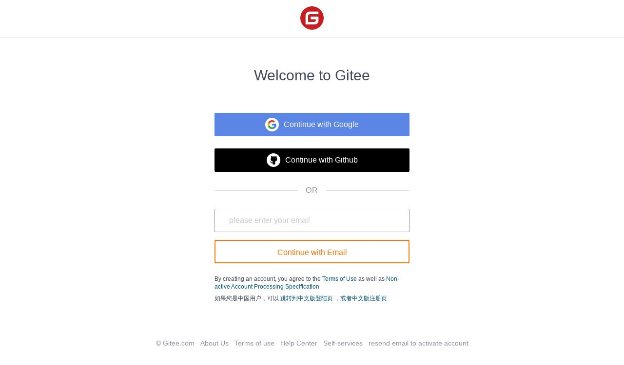

--- FILE ---
content_type: text/html; charset=utf-8
request_url: https://gitee.com/login?redirect_to_url=%2Fpanyaorui%2FRayPullToRefresh%2Fcommits%2Fmaster
body_size: 10134
content:
<!DOCTYPE html>
<html lang='zh-CN'>
<head>
<script>
  // 立即应用主题，避免页面闪烁 (FOUC)
  (function() {
    function getCookieTheme() {
      var match = document.cookie.match(/theme=(light|dark|system)/);
      return match ? match[1] : null;
    }
  
    function getCurrentTheme() {
      var cookieTheme = getCookieTheme();
      var savedTheme = localStorage.getItem('theme');
  
      // 优先使用 cookie 中的 theme
      if (cookieTheme) {
        // 如果 localStorage 里没有，就补回去
        if (!savedTheme) {
          localStorage.setItem('theme', cookieTheme);
        }
        return cookieTheme;
      }
  
      // 如果 cookie 中没有 theme，则使用 localStorage 中的 theme
      savedTheme = savedTheme && ['light', 'dark', 'system'].includes(savedTheme) ? savedTheme : 'system'; // 默认跟随系统
  
      return savedTheme;
    }
  
    var savedTheme = getCurrentTheme();
  
    // 检测系统是否为暗黑模式
    function isSystemDarkMode() {
      return window.matchMedia && window.matchMedia('(prefers-color-scheme: dark)').matches;
    }
  
    if (savedTheme === 'system') {
      // 系统模式：移除覆盖类，让CSS媒体查询自动处理
      document.documentElement.classList.remove('dark-mode-override');
      document.documentElement.classList.remove('dark-mode');
    } else {
      // 手动模式：添加覆盖类，禁用媒体查询
      document.documentElement.classList.add('dark-mode-override');
  
      if (savedTheme === 'dark') {
        document.documentElement.classList.add('dark-mode');
      } else {
        document.documentElement.classList.remove('dark-mode');
      }
    }
  })();
</script>

<title>Login - Gitee.com</title>
<meta content='on' http-equiv='x-dns-prefetch-control'>
<link href='//e.gitee.com' rel='dns-prefetch'>
<link href='//files.gitee.com' rel='dns-prefetch'>
<link href='//toscode.gitee.com' rel='dns-prefetch'>
<link href='https://cn-assets.gitee.com' rel='dns-prefetch'>
<link rel="shortcut icon" type="image/vnd.microsoft.icon" href="https://cn-assets.gitee.com/assets/favicon-9007bd527d8a7851c8330e783151df58.ico" />

<meta charset='utf-8'>
<meta content='always' name='referrer'>
<meta content='Gitee' property='og:site_name'>
<meta content='Object' property='og:type'>
<meta content='https://gitee.com/login?redirect_to_url=%2Fpanyaorui%2FRayPullToRefresh%2Fcommits%2Fmaster' property='og:url'>
<meta content='https://gitee.com/static/images/logo_themecolor_circle.png' itemprop='image' property='og:image'>
<meta content='Login - Gitee.com' itemprop='name' property='og:title'>
<meta content='Gitee.com（码云） 是 OSCHINA.NET 推出的代码托管平台，支持 Git 和 SVN，提供免费的私有仓库托管。目前已有超过 1350万的开发者选择 Gitee。' property='og:description'>
<meta content='码云,Gitee,代码托管,Git,Git@OSC,Gitee.com,开源,内源,项目管理,版本控制,开源代码,代码分享,项目协作,开源项目托管,免费代码托管,Git代码托管,Git托管服务' name='Keywords'>
<meta content='Gitee.com（码云） 是 OSCHINA.NET 推出的代码托管平台，支持 Git 和 SVN，提供免费的私有仓库托管。目前已有超过 1350万的开发者选择 Gitee。' itemprop='description' name='Description'>
<meta content='pc,mobile' name='applicable-device'>

<meta content="IE=edge" http-equiv="X-UA-Compatible" />
<meta name="csrf-param" content="authenticity_token" />
<meta name="csrf-token" content="JUsVnEsnQeH8+5Gm3V2kLewZh5U2Gv4zl7YZmpsjMwB0ytxYszKwc4rTI4dcPYq0tFBiHmj63UJfeQaLGA3jZA==" />

<link rel="stylesheet" media="all" href="https://cn-assets.gitee.com/assets/application-549eb1d4ce8af18b8a9dc7eedcd37771.css" />
<script>
//<![CDATA[
window.gon = {};gon.locale="zh-CN";gon.sentry_dsn=null;gon.baidu_register_hm_push=null;gon.info={"controller_path":"sessions","action_name":"new","current_user":false};gon.tour_env={"current_user":null,"action_name":"new","original_url":"https://gitee.com/login?redirect_to_url=%2Fpanyaorui%2FRayPullToRefresh%2Fcommits%2Fmaster","controller_path":"sessions"};gon.yunpian_key="5de60e59c04d4dab96bdbc312370ad26";gon.encrypt={"enabled":true,"separator":"$gitee$","password_key":"-----BEGIN PUBLIC KEY-----\nMIGfMA0GCSqGSIb3DQEBAQUAA4GNADCBiQKBgQDIrn+WB2Yi4ABAL5Tq6E09tumY\nqVTFdpU01kCDUmClczJOCGZriLNMrshmN9NJxazpqizPthwS1OIK3HwRLEP9D3GL\n7gCnvN6lpIpoVwppWd65f/rK2ewv6dstN0fCmtVj4WsLUchWlgNuVTfWljiBK/Dc\nYkfslRZzCq5Fl3ooowIDAQAB\n-----END PUBLIC KEY-----\n"};gon.oversea_login=true;
//]]>
</script>
<script src="https://cn-assets.gitee.com/assets/application-6f9926071f7088c134081af728840ade.js"></script>
<script src="https://cn-assets.gitee.com/assets/lib/jquery.timeago.zh-CN-4a4818e98c1978d2419ab19fabcba740.js"></script>

<script src="/static/javascripts/polyfill-7.4.3.min.js"></script>
<script src="/static/javascripts/yunpian/riddler-sdk-0.2.2.js?t=1629687362163"></script>
<script src="https://cn-assets.gitee.com/assets/encrypt-d49cb3adc96d2acf1f8d85390cecb54d.js"></script>
<script src="https://cn-assets.gitee.com/assets/devise/application-ea2d7adc5d707bf7a9cea8e1e937f054.js"></script>

<script type='text/x-mathjax-config'>
MathJax.Hub.Config({
  tex2jax: {
    inlineMath: [['$','$'], ['\\(','\\)']],
    displayMath: [["$$","$$"],["\\[","\\]"]],
    processEscapes: true,
    skipTags: ['script', 'noscript', 'style', 'textarea', 'pre', 'code'],
    ignoreClass: "container|files",
    processClass: "markdown-body"
  }
});
</script>
<script src="https://cn-assets.gitee.com/uploads/resources/MathJax-2.7.2/MathJax.js?config=TeX-AMS-MML_HTMLorMML"></script>

<script>
  (function () {
    var messages = {
      'zh-CN': {
        addResult: '增加 <b>{term}</b>',
        count: '已选择 {count}',
        maxSelections: '最多 {maxCount} 个选择',
        noResults: '未找到结果',
        serverError: '连接服务器时发生错误'
      },
      'zh-TW': {
        addResult: '增加 <b>{term}</b>',
        count: '已選擇 {count}',
        maxSelections: '最多 {maxCount} 個選擇',
        noResults: '未找到結果',
        serverError: '連接服務器時發生錯誤'
      }
    }
  
    if (messages[gon.locale]) {
      $.fn.dropdown.settings.message = messages[gon.locale]
    }
  }());
</script>

<script>
  var userAgent = navigator.userAgent;
  var isLessIE11 = userAgent.indexOf('compatible') > -1 && userAgent.indexOf('MSIE') > -1;
  if(isLessIE11){
    var can_access = ""
    if (can_access != "true"){
      window.location.href = "/incompatible.html";
    }
  }
  document.addEventListener("error", function (ev) {
    var elem = ev.target;
    if (elem.tagName.toLowerCase() === 'img') {
      elem.src = "[data-uri]";
    }
  }, true);
</script>
</head>

<body class='home session-body ui_basic'>
<div class='site-content'>
<div class='fixed-notice-infos'>
<div class='all-messages'>
</div>
<div class='ui container'>
<div class='flash-messages' id='messages-container'></div>
</div>
<script>
  (function() {
    $(function() {
      var $error_box, alertTip, notify_content, notify_options, template;
      template = '<div data-notify="container" class="ui {0} message" role="alert">' + '<i data-notify="dismiss" class="close icon"></i>' + '<span data-notify="message">{2}</span>' + '</div>';
      notify_content = null;
      notify_options = {};
      alertTip = '';
      $error_box = $(".flash_error.flash_error_box");
      if (notify_options.type === 'error' && $error_box.length > 0 && !$.isEmptyObject(notify_content.message)) {
        if (notify_content.message === 'captcha_fail') {
          alertTip = "验证码不正确";
        } else if (notify_content.message === 'captcha_expired') {
          alertTip = "验证码已过期，请点击刷新";
        } else if (notify_content.message === 'not_found_in_database') {
          alertTip = "帐号或者密码错误";
        } else if (notify_content.message === 'not_found_and_show_captcha') {
          alertTip = "帐号或者密码错误";
        } else if (notify_content.message === 'phone_captcha_fail') {
          alertTip = "手机验证码不通过";
        } else {
          alertTip = notify_content.message;
        }
        return $error_box.html(alertTip).show();
      } else if (notify_content) {
        if ("new" === 'third_party_binding') {
          return $('#third_party_binding-message').html(notify_content.message).addClass('ui message red');
        }
        notify_options.delay = 3000;
        notify_options.template = template;
        notify_options.offset = {
          x: 10,
          y: 30
        };
        notify_options.element = '#messages-container';
        return $.notify(notify_content, notify_options);
      }
    });
  
  }).call(this);
</script>

</div>
<script>
  (function() {
    $(function() {
      var setCookie;
      setCookie = function(name, value) {
        $.cookie(name, value, {
          path: '/',
          expires: 365
        });
      };
      $('#remove-bulletin, #remove-bulletin-dashboard').on('click', function() {
        setCookie('remove_bulletin', "gitee-maintain-1764431615");
        $('#git-bulletin').hide();
      });
      $('#remove-member-bulletin').on('click', function() {
        setCookie('remove_member_bulletin', "gitee_member_bulletin");
        $(this).parent().hide();
      });
      return $('#remove-gift-bulletin').on('click', function() {
        setCookie('remove_gift_bulletin', "gitee-gift-bulletin");
        $(this).parent().hide();
      });
    });
  
  }).call(this);
</script>
<script>
  function closeMessageBanner(pthis, type, val) {
    var json = {}
  
    val = typeof val === 'undefined' ? null : val
    $(pthis).parent().remove()
    if (type === 'out_of_enterprise_member') {
      json = {type: type, data: val}
    } else if (type === 'enterprise_overdue') {
      json = {type: type, data: val}
    }
    $.post('/profile/close_flash_tip', json)
  }
</script>

<script>
  var userAgent = navigator.userAgent;
  var isLessIE11 = userAgent.indexOf('compatible') > -1 && userAgent.indexOf('MSIE') > -1;
  if(isLessIE11){
    var can_access = ""
    if (can_access != "true"){
      window.location.href = "/incompatible.html";
    }
  }
</script>

<script src="https://cn-assets.gitee.com/assets/new-editor/bootstrap/transition-d4dc20bf5896a91450f177b5d763ae4a.js"></script>
<script src="https://cn-assets.gitee.com/assets/new-editor/bootstrap/carousel-b36e4e6094e970507a7144098fc191da.js"></script>
<style>
  #udesk_container #udesk_btn a{
    margin: 18px 14px 14px 18px !important;
  }
</style>
<div class='session-wrapper lang-zh d-none'>
<div class='ui container'>
<div class='session__body'>
<div class='session-sidebox'>
<div class='session-sidebox__container'>
<div class='session-sidebox__header'>
<div class='session-sidebox__logo'>
<img alt="logo" src="/static/images/logo.svg?t=158106664" />
</div>
<h1 class='session-sidebox__title'>
</h1>
<h2 class='session-sidebox__subtitle'>
企业级 DevOps 研发管理平台
</h2>
</div>
<div class='session-sidebox__content'>
<div class="session-sidebox-content__container"> <div class="session-sidebox-gitee__container"> <div class="session-sidebox-gitee__item"> <div class="session-sidebox-gitee__number"> 1350 万+ </div> <div class="session-sidebox-gitee__title"> 开发者 </div> </div> <div class="session-sidebox-gitee__item"> <div class="session-sidebox-gitee__number"> 3600 万+ </div> <div class="session-sidebox-gitee__title"> 代码仓库 </div> </div> <div class="session-sidebox-gitee__item"> <div class="session-sidebox-gitee__number"> 36 万+ </div> <div class="session-sidebox-gitee__title"> 企业客户 </div> </div> <div class="session-sidebox-gitee__item"> <div class="session-sidebox-gitee__number"> 2000+ </div> <div class="session-sidebox-gitee__title"> 高校 </div> </div> </div> </div>
</div>
<div class='session-sidebox__footer'>
<a target="_blank" href="/enterprises?from=login"><strong class='session-sidebox__icon-hot'>Gitee 企业版</strong>
<span class='session-sidebox__divider'>-</span>
企业级 DevOps 研发管理平台
<i class="iconfont icon-arrow-circle-right "></i>
</a></div>
</div>

</div>
<div class='session-form'>
<div class='session-form__container is-login'>
<header class='session-form__header'>
<h2 class='session-form__title'>
<span>登录</span>
</h2>
<span class='pull-right'>
没有帐号？
<a href="/signup?redirect_to_url=%2Fpanyaorui%2FRayPullToRefresh%2Fcommits%2Fmaster#lang=zh-CN">点此注册</a>
</span>
</header>
<div class='session__flash-error'>
<div class='ui message error flash_error flash_error_box'></div>
</div>
<form class="ui custom form session__control session-login__form session-login__with-password " data-need-verify="false" data-control="password" data-encrypt="true" data-key="password" id="new_user" action="/login" accept-charset="UTF-8" method="post"><input name="utf8" type="hidden" value="&#x2713;" /><input type="hidden" name="authenticity_token" value="/WxXryPkBsrwfiN54yLlDgGntwd1cp2V55uQXLPRkQus7Z5r2/H3WIZWkVhiQsuXWe5SjCuSvuQvVI9NMP9Bbw==" /><input type="hidden" name="redirect_to_url" id="redirect_to_url" value="/panyaorui/RayPullToRefresh/commits/master" />
<div class='session-login__body'>
<div class='session-form__fields'>
<div class='git-login-form-fields'>
<div class='field' id='git-login'>
<input placeholder="手机／邮箱／个人空间地址" class="login-password__account-input" type="text" name="user[login]" id="user_login" />
</div>
<div class='field'>
<input placeholder="请输入密码" data-encrypt="true" type="password" name="user[password]" id="user_password" />
</div>
<div class='two fields'>
<div class='field'>
<div class='ui checkbox js-checkbox'><input name="user[remember_me]" type="hidden" value="0" /><input type="checkbox" value="1" name="user[remember_me]" id="user_remember_me" /><label>记住我</label></div>
</div>
<div class='field' style='text-align: right'>
<a class="session__toggle-button" data-control="phone" href="">短信验证登录</a>
</div>
</div>
<div class='field'>
<input type="submit" name="commit" value="登 录" class="ui fluid orange submit button large" />
</div>
<div class='field text-center'>
<a class="forget-password" href="/password/new">已有帐号，忘记密码？</a>
</div>
</div>
</div>
</div>
</form>

<form class="ui custom form session__control session-login__form session-login__with-phone hide" data-control="phone" id="new_user" action="/login" accept-charset="UTF-8" method="post"><input name="utf8" type="hidden" value="&#x2713;" /><input type="hidden" name="authenticity_token" value="dWl4pVa8eEujAe8ySEWSlkX8sJ6sryT5hMyWJWwxSE8k6LFhrqmJ2dUpXRPJJbwPHbVVFfJPB4hMA4k07x+YKw==" /><input value="sms" type="hidden" name="user[login_type]" id="user_login_type" />
<input type="hidden" name="redirect_to_url" id="redirect_to_url" value="/panyaorui/RayPullToRefresh/commits/master" />
<input class='placeholder__autofill-text'>
<div class='field'>
<input class="session-login__phone-input" placeholder="手机号码" type="text" name="user[login]" id="user_login" />
</div>
<div class='field'>
<div class='ui right labeled input captcha-labeled'>
<input disabled="disabled" class="session-login__captcha-input" placeholder="手机验证码" type="text" name="user[account_captcha]" id="user_account_captcha" />
<div class='ui basic orange button session-login__captcha-button'>
发送验证码
</div>

<div class='ui danger popup captcha-popup'>
<p style='min-width: 162px;'>
收不到验证码？
<a href="/self_services">获取帮助</a>
</p>
</div>
<script>
  $(function () {
    var $captchaPopup = $('.captcha-popup');
    var $targetButton = $captchaPopup.prev();
  
    if ($targetButton && $targetButton.length) {
      $targetButton.popup({
        popup: $captchaPopup,
        on: 'manual',
        position: 'right center',
        variation: 'large',
        transition: 'fade',
        duration: 500,
        lastResort: 'top center',
        prefer: 'adjacent'
      });
    }
  });
</script>
</div>
</div>
<div class='two fields'>
<div class='field'>
<div class='ui checkbox js-checkbox'><input name="user[remember_me]" type="hidden" value="0" /><input type="checkbox" value="1" name="user[remember_me]" id="user_remember_me" /><label>记住我</label></div>
</div>
<div class='field' style='text-align: right'>
<a class="session__toggle-button" data-control="password" href="/login">用户名密码登录</a>
</div>
</div>
<div class='field'>
<input type="submit" name="commit" value="登 录" class="ui fluid orange submit button large" />
</div>
<div class='field text-center'>
<a class="forget-password" href="/password/new">已有帐号，忘记密码？</a>
</div>
</form>

<div class='session-login-oauth'>
<div class='session-login__oschina'>
<a href="https://gitee.com/auth/oschina"><i class='icon-logo-osc iconfont osc'></i>
<span>
使用 OSChina 帐号登录
</span>
</a></div>
<div class='session-login-oauth__container'>
<div class='field'>
<div class='ui horizontal divider session-login__oauth-title'>
<span class='text-muted'>
其他方式登录
</span>
</div>
</div>
<div class='ui horizontal list session-oauth__list'>
<div class='item'>
<a href="https://gitee.com/auth/aliyun"><div class='git-other-login-icon'>
<i class='aliyun icon-logo_aliyun iconfont' title='使用阿里云帐号登录'></i>
</div>
</a></div>
<div class='item'>
<a href="https://gitee.com/auth/gitlab"><div class='git-other-login-icon'>
<i class='gitlab icon-logo-gitlab iconfont' title='使用 GitLab 帐号登录'></i>
</div>
</a></div>
<div class='item'>
<a href="https://gitee.com/auth/huawei"><div class='git-other-login-icon'>
<i class='huawei icon-logo_huawei iconfont' title='使用华为帐号登录'></i>
</div>
</a></div>
<div class='item'>
<a href="https://gitee.com/auth/github"><div class='git-other-login-icon'>
<i class='github icon-logo-github iconfont' title='使用 GitHub 帐号登录'></i>
</div>
</a></div>
<div class='item'>
<span class='session-oauth__other-icon js-popup-default' data-popup-hoverable='true' data-position='left center'>
<i class="iconfont icon-ic-action-more "></i>
</span>
<div class='ui flowing popup session-oauth__other'>
<div class='session-oauth__other-list'>
<a class="item" href="https://gitee.com/auth/weibo"><div class='git-other-login-icon'>
<i class='icon-logo-weibo iconfont weibo' title='使用 Weibo 帐号登录'></i>
</div>
</a><a class="item" href="https://gitee.com/auth/qq_connect"><div class='git-other-login-icon'>
<i class='icon-logo-qq iconfont qq' title='使用 QQ 帐号登录'></i>
</div>
</a><a class="item" href="https://gitee.com/auth/windowslive"><div class='git-other-login-icon'>
<i class='icon-logo-windows iconfont windows' title='使用 WindowsLive 帐号登录'></i>
</div>
</a><a class="item" href="https://gitee.com/auth/wechat"><div class='git-other-login-icon'>
<i class='icon-logo_wechat iconfont wechat' title='使用微信帐号登录'></i>
</div>
</a><a class="item" href="https://gitee.com/auth/dingding"><div class='git-other-login-icon'>
<i class='dingding icon-logo-dingding iconfont' title='使用钉钉帐号登录'></i>
</div>
</a><a class="item" href="https://gitee.com/auth/openatom"><div class='git-other-login-icon'>
<i class='icon-logo_openatom iconfont openatom' title='使用 Openatom 帐号登录'></i>
</div>
</a></div>
</div>
</div>
</div>
</div>

</div>
<div class='tips text-center js-change-oversea-login-page mt-3'>
<a class='mt-3' href='#lang=en'>
海外华人？使用英文版登录 /   Non-China users? Click here
</a>
</div>

</div>


</div>
</div>
<div class='session__footer container'>
<span class='session__footer-item'>
<a target="_blank" href="https://gitee.com/">© Gitee.com</a>
</span>
<span class='session__footer-item'>
<a href="/about_us">关于我们</a>
</span>
<span class='session__footer-item'>
<a href="/terms">使用条款</a>
</span>
<span class='session__footer-item'>
<a href="https://help.gitee.com">帮助文档</a>
</span>
<span class='session__footer-item'>
<a href="/self_services">在线自助服务</a>
</span>
<span class='session__footer-item'>
<a href="/user/activate">重发激活邮件</a>
</span>
</div>

</div>
</div>
<div class='session-en-wrapper lang-en d-none'>
<div class='session-en__body bg-white'>
<div class='index-wrapper'>
<div class='header-wrapper'>
<div class='header d-flex-center'>
<div class='container d-flex-between'>
<div class='left'>
</div>
<div class='center'>
<img class="logo" src="https://cn-assets.gitee.com/assets/logo-ab55995e37e5dd6b6914f640de8c0f1e.png" alt="Logo" />
</div>
<div class='right'></div>
</div>
<div class='header-hr'></div>
</div>
</div>

<div class='container'>
<h1 class='title'>Welcome to Gitee</h1>
<div class='session-en__form'>
<a href="https://gitee.com/auth/google_oauth2"><div class='button login-btn w400 d-flex-center google-login blue-login-btn'>
<img class="google-logo left" src="https://cn-assets.gitee.com/assets/i18n/google-logo-52e1136adec4a20c6c25dae1686a878d.svg" alt="Google logo" />
<div class='right'>Continue with Google</div>
</div>
</a><a href="https://gitee.com/auth/github"><div class='button login-btn w400 d-flex-center github-login black-login-btn'>
<img class="github-logo left" src="https://cn-assets.gitee.com/assets/i18n/github-logo-c99138751876696c092b4221c7848c96.svg" alt="Github logo" />
<div class='right'>Continue with Github</div>
</div>
</a><div class='ui horizontal divider w400'>OR</div>
<div class='ui input email-input field w400 js-email-input-wrapper'>
<input class='js-email-input' placeholder='please enter your email' type='email'>
</div>
<div class='ui small error text mt-2 text-left w400 js-email-message d-none-important'>please enter your vaild email</div>
<div class='w400 submit-email orange-submit-button mt-2 ui button js-continue-email' tabindex='0'>Continue with Email</div>
<div class='message-text w400 text-left mt-3'>
<span>By creating an account, you agree to the</span>
<a href='/terms'>Terms of Use</a>
<span>as well as</span>
<a href='/inactive_accounts'>Non-active Account Processing Specification</a>
<div class='goto-china-login-page mt-1'>
<span>如果您是中国用户，可以</span>
<a class="js-change-china-login-page" href="#lang=zh-CN">跳转到中文版登陆页</a>
<a href="/signup#lang=zh-CN">，或者中文版注册页</a>
</div>
</div>
</div>
</div>
</div>
<div class='signup-wrapper d-none'>
<div class='header-wrapper'>
<div class='header d-flex-center'>
<div class='container d-flex-between'>
<div class='left'>
<div class='return-wrapper d-align-center'>
<img class="return-img" src="https://cn-assets.gitee.com/assets/i18n/return-68ac94bb6416c186c44af2a002e87335.svg" alt="Return" />
<div class='text ml-1'>return</div>
</div>
</div>
<div class='center'>
<img class="logo" src="https://cn-assets.gitee.com/assets/logo-ab55995e37e5dd6b6914f640de8c0f1e.png" alt="Logo" />
</div>
<div class='right'></div>
</div>
<div class='header-hr'></div>
</div>
</div>

<div class='container'>
<h1 class='title'>No Gitee account related to this email</h1>
<div class='session-en__form'>
<h5 class='w400 sub-title text-left mb-3'>Only one step left to create a account</h5>
<div class='row w400 d-align-center'>
<div class='left'>
<img class="email-img icon" src="https://cn-assets.gitee.com/assets/i18n/email-03f79609c41a5d2bbe87f1fe9f0dbf87.svg" alt="Email" />
</div>
<div class='right ml6 text'>email</div>
</div>
<div class='w400 email-value value text-left mt-1 mb-3'></div>
<div class='js-phone-box-container d-none-important'>
<div class='row w400 d-align-center mb-2'>
<div class='left'>
<img class="email-img icon" src="https://cn-assets.gitee.com/assets/i18n/email-03f79609c41a5d2bbe87f1fe9f0dbf87.svg" alt="Email" />
</div>
<div class='right ml6 text'>phone</div>
</div>
<div class='ui input oversea-phone-input field w400 js-phone-input-wrapper mb-1'>
<input class='phone-input-box js-phone-input' placeholder='please enter your phone' style='height: 100%' type='number'>
</div>
<div class='ui small error text mb-2 text-left w400 js-phone-message d-none-important'>please enter your vaild phone</div>
</div>
<div class='row w400 d-align-center'>
<div class='left'>
<img class="verification-code-img icon" src="https://cn-assets.gitee.com/assets/i18n/verification-code-48f1c135c0d66b0db2e7cd0ed02a88f7.svg" alt="Verification code" />
</div>
<div class='right ml6 text'>verification code</div>
</div>
<div class='ui button send-ver-btn w400 mt-1'>Send me the verification code</div>
<div class='ui button send-ver-btn-confirm w400 mt-1' style='display:none'></div>
<div class='ui input js-input-ver-wrapper w400 mt-1 d-none-important'>
<input class='input js-ver-input'>
<div class='resend-btn text orange'>Resend</div>
</div>
<div class='ui small error text mt-2 text-left w400 js-signup-ver-message d-none-important'></div>
<div class='ui button create-account-btn js-create-account-btn mt-4' tabindex='0'>Create account</div>
</div>
</div>
</div>
<div class='signed-en-wrapper d-none'>
<div class='header-wrapper'>
<div class='header d-flex-center'>
<div class='container d-flex-between'>
<div class='left'>
<div class='return-wrapper d-align-center'>
<img class="return-img" src="https://cn-assets.gitee.com/assets/i18n/return-68ac94bb6416c186c44af2a002e87335.svg" alt="Return" />
<div class='text ml-1'>return</div>
</div>
</div>
<div class='center'>
<img class="logo" src="https://cn-assets.gitee.com/assets/logo-ab55995e37e5dd6b6914f640de8c0f1e.png" alt="Logo" />
</div>
<div class='right'></div>
</div>
<div class='header-hr'></div>
</div>
</div>

<div class='container'>
<h1 class='title'>
Your  email has a Gitee account
</h1>
<div class='session-en__form'>
<h5 class='w400 sub-title text-left mb-3'>
If  Gitee account is yours, please bind it with your  account by verifying your password
</h5>
<div class='ui button go-login-btn orange w400 mt-4'>Yes，that's mine</div>
<div class='ui button go-back-btn w400 mt-4'>Go Back</div>
</div>
</div>
</div>
<form action='/login' data-encrypt='true' data-key='password' id='oversea-login-form' method='POST'>
<div class='login-wrapper d-none'>
<div class='header-wrapper'>
<div class='header d-flex-center'>
<div class='container d-flex-between'>
<div class='left'>
<div class='return-wrapper d-align-center'>
<img class="return-img" src="https://cn-assets.gitee.com/assets/i18n/return-68ac94bb6416c186c44af2a002e87335.svg" alt="Return" />
<div class='text ml-1'>return</div>
</div>
</div>
<div class='center'>
<img class="logo" src="https://cn-assets.gitee.com/assets/logo-ab55995e37e5dd6b6914f640de8c0f1e.png" alt="Logo" />
</div>
<div class='right'></div>
</div>
<div class='header-hr'></div>
</div>
</div>

<div class='container'>
<h1 class='title title-text'></h1>
<div class='session-en__form'>
<h5 class='w400 sub-title text-left mb-3 subtitle-text'>
This will bind your  account with  Gitee account. If it's binding another  account,it will unbind first.
</h5>
<div class='row w400 d-align-center'>
<div class='left'>
<img class="email-img icon" src="https://cn-assets.gitee.com/assets/i18n/email-03f79609c41a5d2bbe87f1fe9f0dbf87.svg" alt="Email" />
</div>
<div class='right ml6 text'>email</div>
</div>
<div class='w400 email-value value text-left mt-1 mb-3'></div>
<div class='row w400 d-align-center'>
<div class='left'>
<img class="password-img icon" src="https://cn-assets.gitee.com/assets/i18n/password-620a1d0e7f144cb79fdc0fa4cd337b95.svg" alt="Password" />
</div>
<div class='right ml6 text'>password</div>
</div>
<input name='utf8' type='hidden' value='✓'>
<input class='js-redirect_to_url' name='redirect_to_url' type='hidden' value='/panyaorui/RayPullToRefresh/commits/master'>
<input class='js-hidden-authenticity_token' name='authenticity_token' type='hidden' value=''>
<input class='js-hidden-username-input' name='user[login]' type='hidden'>
<input name='captcha_type' type='hidden' value='captcha'>
<input class='js-hidden-captcha' name='captcha' type='hidden' value=''>
<input name='user[remember_me]' type='hidden' value='1'>
<div class='ui input js-input-password-wrapper w400 mt-1'>
<input autocomplete='on' class='input js-password-input' data-encrypt='true' name='user[password]' type='password'>
</div>
<div class='ui input js-input-verify-wrapper d-none-important w400 mt-1'>
<input class='input js-captcha-input' maxlength='8' placeholder='please enter verification code'>
<img class="login-captcha-img" src="" />
</div>
<div class='ui small error text mt-2 text-left w400 js-login-message d-none-important'></div>
<div class='ui button orange js-login-btn login-disable mt-4 w400'>Log in</div>
<a class='forget-btn mt-3' href='/password/new'>Forget password?</a>
</div>
</div>
</div>
</form>
</div>
<div class='session__footer container'>
<span class='session__footer-item'>
<a target="_blank" href="https://gitee.com/">© Gitee.com</a>
</span>
<span class='session__footer-item'>
<a href="/about_us">About Us</a>
</span>
<span class='session__footer-item'>
<a href="/terms">Terms of use</a>
</span>
<span class='session__footer-item'>
<a href="https://help.gitee.com">Help Center</a>
</span>
<span class='session__footer-item'>
<a href="/self_services">Self-services</a>
</span>
<span class='session__footer-item'>
<a href="/user/activate">resend email to activate account</a>
</span>
</div>

</div>
<script>
  window.gon.is_oversea = true
</script>


<script>
  gon.globalLang = {
    login: "帐号",
    username: "用户名",
    nickname: "姓名",
    path: "个人空间地址",
    phone: "手机号码",
    email: "邮箱",
    phone_or_email: "手机或邮箱",
    password: "密码",
    code: "识别码",
    sending: "正在发送...",
    sended: "已发送",
    resend: "秒后可重发",
    captcha: "验证码",
    resend_captcha: "重发验证码",
    phone_captcha: "手机验证码",
    email_captcha: "邮箱验证",
    read_and_accept_clause: "请阅读并同意我们的服务条款",
  
    user_name_error: "昵称不能为空，或包含空格",
    namespace_name_error: "仅支持至少两位，中文/英文/数字/下划线/中划线/圆括号，不能以下划线/中划线开头或结尾，不可包含 /",
    username_format_error: "地址只允许字母、数字或者下划线（_）、中划线（-），至少 2 个字符，必须以字母开头，不能以特殊字符结尾",
    account_invalid_error: "请输入正确的手机号码（支持澳门台湾）或邮箱",
    password_invalid_error: "密码必须包含数字，且必须包含字母或其它符号（!@_#$%^&*()-+=,.?）",
    phone_error: "手机号码格式不正确",
    captcha_fail: "验证码不正确",
    captcha_expired: "验证码已过期，请点击刷新",
    not_found_in_database: "帐号或者密码错误",
    not_found_and_show_captcha: "帐号或者密码错误",
    account: "手机号码",
    very_weak: "密码强度过低",
    weak: "密码强度弱",
    fair: "密码强度一般",
    good: "密码强度中等",
    strong: "密码强度强",
    password_min_length: "密码长度不得低于8个字符",
    genRegisterPathTip: "请输入仓库介绍，以便 AI 生成合适的仓库名称"
  };
</script>

</div>
</body>
</html>


--- FILE ---
content_type: image/svg+xml
request_url: https://cn-assets.gitee.com/assets/i18n/google-logo-52e1136adec4a20c6c25dae1686a878d.svg
body_size: 88694
content:
<?xml version="1.0" encoding="UTF-8"?>
<svg width="28px" height="28px" viewBox="0 0 28 28" version="1.1" xmlns="http://www.w3.org/2000/svg" xmlns:xlink="http://www.w3.org/1999/xlink">
    <!-- Generator: Sketch 59.1 (86144) - https://sketch.com -->
    <title>Google Logo</title>
    <desc>Created with Sketch.</desc>
    <g id="Login" stroke="none" stroke-width="1" fill="none" fill-rule="evenodd">
        <g id="Gitee.com/overseas_signup" transform="translate(-616.000000, -282.000000)">
            <g id="Group-2" transform="translate(519.000000, 271.000000)">
                <g id="Group">
                    <g id="Group-3" transform="translate(97.000000, 11.000000)">
                        <g id="Google-Logo">
                            <circle id="Oval" fill="#FFFFFF" cx="14" cy="14" r="14"></circle>
                            <image id="image8-2" x="5" y="5" width="17.638191" height="18" xlink:href="[data-uri]"></image>
                        </g>
                    </g>
                </g>
            </g>
        </g>
    </g>
</svg>

--- FILE ---
content_type: application/javascript
request_url: https://cn-assets.gitee.com/assets/devise/application-ea2d7adc5d707bf7a9cea8e1e937f054.js
body_size: 24228
content:
function autoFillPhone(e,t){$(function(){var n=$(e),r=window.globalUtils.getUrlQuery("phone");r&&n.val(r)&&window.globalUtils.getFocus($(e)),t&&setTimeout(function(){window.globalUtils.getFocus($(t))},200)})}!function(e){function t(e,t){return void 0===e?e={}:"string"==typeof e&&(e={message:e}),this.createTimeStemp=Date.now(),this.message=e.message||null,this.position=e.position||"middle",this.className=e.className||"",this.containerClassName=e.containerClassName||"",this.iconClass=e.iconClass||"osc-indicator-icon fa fa-spinner fa-spin",!1!==t&&this.show(),r.push(this),this}function n(e){var t=r.indexOf(e);t>-1&&r.splice(t,1),e.$el.remove()}var r=[];t.prototype.createInstance=function(){this.$el=$('<div class="osc-indicator"/>'),this.$container=$(['<div class="osc-indicator__container">','<i class="osc-indicator-icon"></i>','<span class="osc-indicator-text"></span>',"</div>"].join("")),this.$el.append(this.$container)},t.prototype.setInstance=function(){var e=["osc-indicator-pop-enter"],t=this.$container.find(".osc-indicator-icon"),n=this.$container.find(".osc-indicator-text");switch(this.position){case"top":e.push("is-placetop");break;case"bottom":e.push("is-placebottom");break;default:e.push("is-placemiddle")}this.$el.addClass(this.className),this.$container.addClass(this.containerClassName+" "+e.join(" ")),t.addClass(this.iconClass),this.message?n.text(this.message):n.remove()},t.prototype.show=function(){var e=this;this.createInstance(),this.setInstance(),document.body.appendChild(this.$el[0]),setTimeout(function(){e.$container.removeClass("osc-indicator-pop-enter")},0)},t.prototype.close=function(){var e=this;this.$container.addClass("osc-indicator-pop-leave-active"),Date.now()-this.createTimeStemp<200?n(e):this.$container.on("transitionend",function(){n(e)})},e.Indicator=function(e,n){return new t(e,n)},e.Indicator.close=function(){r.forEach(function(e){e.close()})}}(window),
/*!
 * async-validator.js v1.11.2
 * (c) 2015-2019 yiminghe <yiminghe@gmail.com>
 * Released under the MIT License.
 */
function(e,t){"object"==typeof exports&&"undefined"!=typeof module?module.exports=t():"function"==typeof define&&define.amd?define(t):e.AsyncValidator=t()}(this,function(){"use strict";function e(e){return e&&e.__esModule&&Object.prototype.hasOwnProperty.call(e,"default")?e["default"]:e}function t(e,t){return e(t={exports:{}},t.exports),t.exports}function n(e){var t,n;this.promise=new e(function(e,r){if(t!==undefined||n!==undefined)throw TypeError("Bad Promise constructor");t=e,n=r}),this.resolve=V(t),this.reject=V(n)}function r(e){if(!e||!e.length)return null;var t={};return e.forEach(function(e){var n=e.field;t[n]=t[n]||[],t[n].push(e)}),t}function i(){for(var e=arguments.length,t=Array(e),n=0;n<e;n++)t[n]=arguments[n];var r=1,i=t[0],o=t.length;if("function"==typeof i)return i.apply(null,t.slice(1));if("string"==typeof i){for(var a=String(i).replace(Rr,function(e){if("%%"===e)return"%";if(r>=o)return e;switch(e){case"%s":return String(t[r++]);case"%d":return Number(t[r++]);case"%j":try{return Dr(t[r++])}catch(n){return"[Circular]"}break;default:return e}}),s=t[r];r<o;s=t[++r])a+=" "+s;return a}return i}function o(e){return"string"===e||"url"===e||"hex"===e||"email"===e||"pattern"===e}function a(e,t){return e===undefined||null===e||(!("array"!==t||!Array.isArray(e)||e.length)||!(!o(t)||"string"!=typeof e||e))}function s(e,t,n){function r(e){i.push.apply(i,e),++o===a&&n(i)}var i=[],o=0,a=e.length;e.forEach(function(e){t(e,r)})}function u(e,t,n){function r(a){if(a&&a.length)n(a);else{var s=i;i+=1,s<o?t(e[s],r):n([])}}var i=0,o=e.length;r([])}function c(e){var t=[];return In(e).forEach(function(n){t.push.apply(t,e[n])}),t}function l(e,t,n,i){if(t.first)return u(c(e),n,i);var o=t.firstFields||[];!0===o&&(o=In(e));var a=In(e),l=a.length,f=0,d=[],p=new Vn(function(t,c){var p=function(e){if(d.push.apply(d,e),++f===l)return i(d),d.length?c({errors:d,fields:r(d)}):t()};a.forEach(function(t){var r=e[t];-1!==o.indexOf(t)?u(r,n,p):s(r,n,p)})});return p["catch"](function(e){return e}),p}function f(e){return function(t){return t&&t.message?(t.field=t.field||e.fullField,t):{message:"function"==typeof t?t():t,field:t.field||e.fullField}}}function d(e,t){if(t)for(var n in t)if(t.hasOwnProperty(n)){var r=t[n];"object"===(void 0===r?"undefined":Vr(r))&&"object"===Vr(e[n])?e[n]=Ve({},e[n],r):e[n]=r}return e}function p(e,t,n,r,o,s){!e.required||n.hasOwnProperty(e.field)&&!a(t,s||e.type)||r.push(i(o.messages.required,e.fieldName))}function h(e,t,n,r,o){(/^\s+$/.test(t)||""===t)&&r.push(i(o.messages.whitespace,e.fieldName))}function m(e,t,n,r,o){if(e.required&&t===undefined)p(e,t,n,r,o);else{var a=["integer","float","array","regexp","object","method","email","number","date","url","hex"],s=e.type;a.indexOf(s)>-1?Ur[s](t)||r.push(i(o.messages.types[s],e.fieldName)):s&&(void 0===t?"undefined":Vr(t))!==e.type&&r.push(i(o.messages.types[s],e.fieldName))}}function g(e,t,n,r,o){var a="number"==typeof e.len,s="number"==typeof e.min,u="number"==typeof e.max,c=/[\uD800-\uDBFF][\uDC00-\uDFFF]/g,l=t,f=null,d="number"==typeof t,p="string"==typeof t,h=Array.isArray(t);if(d?f="number":p?f="string":h&&(f="array"),!f)return!1;h&&(l=t.length),p&&(l=t.replace(c,"_").length),a?l!==e.len&&r.push(i(o.messages[f].len,e.fieldName,e.len)):s&&!u&&l<e.min?r.push(i(o.messages[f].min,e.fieldName,e.min)):u&&!s&&l>e.max?r.push(i(o.messages[f].max,e.fieldName,e.max)):s&&u&&(l<e.min||l>e.max)&&r.push(i(o.messages[f].range,e.fieldName,e.min,e.max))}function v(e,t,n,r,o){e[Wr]=Array.isArray(e[Wr])?e[Wr]:[],-1===e[Wr].indexOf(t)&&r.push(i(o.messages[Wr],e.fieldName,e[Wr].join(", ")))}function y(e,t,n,r,o){if(e.pattern)if(e.pattern instanceof RegExp)e.pattern.lastIndex=0,e.pattern.test(t)||r.push(i(o.messages.pattern.mismatch,e.fieldName));else if("string"==typeof e.pattern){new RegExp(e.pattern).test(t)||r.push(i(o.messages.pattern.mismatch,e.fieldName))}}function b(e,t,n,r,i){var o=[];if(e.required||!e.required&&r.hasOwnProperty(e.field)){if(a(t,"string")&&!e.required)return n();Jr.required(e,t,r,o,i,"string"),a(t,"string")||(Jr.type(e,t,r,o,i),Jr.range(e,t,r,o,i),Jr.pattern(e,t,r,o,i),!0===e.whitespace&&Jr.whitespace(e,t,r,o,i))}n(o)}function _(e,t,n,r,i){var o=[];if(e.required||!e.required&&r.hasOwnProperty(e.field)){if(a(t)&&!e.required)return n();Jr.required(e,t,r,o,i),t!==undefined&&Jr.type(e,t,r,o,i)}n(o)}function w(e,t,n,r,i){var o=[];if(e.required||!e.required&&r.hasOwnProperty(e.field)){if(""===t&&(t=undefined),a(t)&&!e.required)return n();Jr.required(e,t,r,o,i),t!==undefined&&(Jr.type(e,t,r,o,i),Jr.range(e,t,r,o,i))}n(o)}function $(e,t,n,r,i){var o=[];if(e.required||!e.required&&r.hasOwnProperty(e.field)){if(a(t)&&!e.required)return n();Jr.required(e,t,r,o,i),t!==undefined&&Jr.type(e,t,r,o,i)}n(o)}function x(e,t,n,r,i){var o=[];if(e.required||!e.required&&r.hasOwnProperty(e.field)){if(a(t)&&!e.required)return n();Jr.required(e,t,r,o,i),a(t)||Jr.type(e,t,r,o,i)}n(o)}function S(e,t,n,r,i){var o=[];if(e.required||!e.required&&r.hasOwnProperty(e.field)){if(a(t)&&!e.required)return n();Jr.required(e,t,r,o,i),t!==undefined&&(Jr.type(e,t,r,o,i),Jr.range(e,t,r,o,i))}n(o)}function C(e,t,n,r,i){var o=[];if(e.required||!e.required&&r.hasOwnProperty(e.field)){if(a(t)&&!e.required)return n();Jr.required(e,t,r,o,i),t!==undefined&&(Jr.type(e,t,r,o,i),Jr.range(e,t,r,o,i))}n(o)}function O(e,t,n,r,i){var o=[];if(e.required||!e.required&&r.hasOwnProperty(e.field)){if(a(t,"array")&&!e.required)return n();Jr.required(e,t,r,o,i,"array"),a(t,"array")||(Jr.type(e,t,r,o,i),Jr.range(e,t,r,o,i))}n(o)}function k(e,t,n,r,i){var o=[];if(e.required||!e.required&&r.hasOwnProperty(e.field)){if(a(t)&&!e.required)return n();Jr.required(e,t,r,o,i),t!==undefined&&Jr.type(e,t,r,o,i)}n(o)}function j(e,t,n,r,i){var o=[];if(e.required||!e.required&&r.hasOwnProperty(e.field)){if(a(t)&&!e.required)return n();Jr.required(e,t,r,o,i),t&&Jr[Gr](e,t,r,o,i)}n(o)}function E(e,t,n,r,i){var o=[];if(e.required||!e.required&&r.hasOwnProperty(e.field)){if(a(t,"string")&&!e.required)return n();Jr.required(e,t,r,o,i),a(t,"string")||Jr.pattern(e,t,r,o,i)}n(o)}function L(e,t,n,r,i){var o=[];if(e.required||!e.required&&r.hasOwnProperty(e.field)){if(a(t)&&!e.required)return n();if(Jr.required(e,t,r,o,i),!a(t)){var s=void 0;s="number"==typeof t?new Date(t):t,Jr.type(e,s,r,o,i),s&&Jr.range(e,s.getTime(),r,o,i)}}n(o)}function A(e,t,n,r,i){var o=[],a=Array.isArray(t)?"array":void 0===t?"undefined":Vr(t);Jr.required(e,t,r,o,i,a),n(o)}function T(e,t,n,r,i){var o=e.type,s=[];if(e.required||!e.required&&r.hasOwnProperty(e.field)){if(a(t,o)&&!e.required)return n();Jr.required(e,t,r,s,i,o),a(t,o)||Jr.type(e,t,r,s,i)}n(s)}function q(){return Ve({},Hr(),{clone:function(){var e=JSON.parse(Dr(this));return e.clone=this.clone,e}})}function P(e){this.rules=null,this._messages=Qr,this.define(e)}var M=t(function(e){var t=e.exports="undefined"!=typeof window&&window.Math==Math?window:"undefined"!=typeof self&&self.Math==Math?self:Function("return this")();"number"==typeof __g&&(__g=t)}),F=t(function(e){var t=e.exports={version:"2.5.3"};"number"==typeof __e&&(__e=t)}),V=(F.version,function(e){if("function"!=typeof e)throw TypeError(e+" is not a function!");return e}),N=function(e,t,n){if(V(e),t===undefined)return e;switch(n){case 1:return function(n){return e.call(t,n)};case 2:return function(n,r){return e.call(t,n,r)};case 3:return function(n,r,i){return e.call(t,n,r,i)}}return function(){return e.apply(t,arguments)}},I=function(e){return"object"==typeof e?null!==e:"function"==typeof e},D=function(e){if(!I(e))throw TypeError(e+" is not an object!");return e},R=function(e){try{return!!e()}catch(t){return!0}},z=!R(function(){return 7!=Object.defineProperty({},"a",{get:function(){return 7}}).a}),B=M.document,U=I(B)&&I(B.createElement),W=function(e){return U?B.createElement(e):{}},J=!z&&!R(function(){return 7!=Object.defineProperty(W("div"),"a",{get:function(){return 7}}).a}),G=function(e,t){if(!I(e))return e;var n,r;if(t&&"function"==typeof(n=e.toString)&&!I(r=n.call(e)))return r;if("function"==typeof(n=e.valueOf)&&!I(r=n.call(e)))return r;if(!t&&"function"==typeof(n=e.toString)&&!I(r=n.call(e)))return r;throw TypeError("Can't convert object to primitive value")},Z=Object.defineProperty,K={f:z?Object.defineProperty:function(e,t,n){if(D(e),t=G(t,!0),D(n),J)try{return Z(e,t,n)}catch(r){}if("get"in n||"set"in n)throw TypeError("Accessors not supported!");return"value"in n&&(e[t]=n.value),e}},Y=function(e,t){return{enumerable:!(1&e),configurable:!(2&e),writable:!(4&e),value:t}},H=z?function(e,t,n){return K.f(e,t,Y(1,n))}:function(e,t,n){return e[t]=n,e},Q="prototype",X=function(e,t,n){var r,i,o,a=e&X.F,s=e&X.G,u=e&X.S,c=e&X.P,l=e&X.B,f=e&X.W,d=s?F:F[t]||(F[t]={}),p=d[Q],h=s?M:u?M[t]:(M[t]||{})[Q];for(r in s&&(n=t),n)(i=!a&&h&&h[r]!==undefined)&&r in d||(o=i?h[r]:n[r],d[r]=s&&"function"!=typeof h[r]?n[r]:l&&i?N(o,M):f&&h[r]==o?function(e){var t=function(t,n,r){if(this instanceof e){switch(arguments.length){case 0:return new e;case 1:return new e(t);case 2:return new e(t,n)}return new e(t,n,r)}return e.apply(this,arguments)};return t[Q]=e[Q],t}(o):c&&"function"==typeof o?N(Function.call,o):o,c&&((d.virtual||(d.virtual={}))[r]=o,e&X.R&&p&&!p[r]&&H(p,r,o)))};X.F=1,X.G=2,X.S=4,X.P=8,X.B=16,X.W=32,X.U=64,X.R=128;var ee=X,te={}.hasOwnProperty,ne=function(e,t){return te.call(e,t)},re={}.toString,ie=function(e){return re.call(e).slice(8,-1)},oe=Object("z").propertyIsEnumerable(0)?Object:function(e){return"String"==ie(e)?e.split(""):Object(e)},ae=function(e){if(e==undefined)throw TypeError("Can't call method on  "+e);return e},se=function(e){return oe(ae(e))},ue=Math.ceil,ce=Math.floor,le=function(e){return isNaN(e=+e)?0:(e>0?ce:ue)(e)},fe=Math.min,de=function(e){return e>0?fe(le(e),9007199254740991):0},pe=Math.max,he=Math.min,me=function(e,t){return(e=le(e))<0?pe(e+t,0):he(e,t)},ge=function(e){return function(t,n,r){var i,o=se(t),a=de(o.length),s=me(r,a);if(e&&n!=n){for(;a>s;)if((i=o[s++])!=i)return!0}else for(;a>s;s++)if((e||s in o)&&o[s]===n)return e||s||0;return!e&&-1}},ve="__core-js_shared__",ye=M[ve]||(M[ve]={}),be=function(e){return ye[e]||(ye[e]={})},_e=0,we=Math.random(),$e=function(e){return"Symbol(".concat(e===undefined?"":e,")_",(++_e+we).toString(36))},xe=be("keys"),Se=function(e){return xe[e]||(xe[e]=$e(e))},Ce=ge(!1),Oe=Se("IE_PROTO"),ke=function(e,t){var n,r=se(e),i=0,o=[];for(n in r)n!=Oe&&ne(r,n)&&o.push(n);for(;t.length>i;)ne(r,n=t[i++])&&(~Ce(o,n)||o.push(n));return o},je="constructor,hasOwnProperty,isPrototypeOf,propertyIsEnumerable,toLocaleString,toString,valueOf".split(","),Ee=Object.keys||function(e){return ke(e,je)},Le={f:Object.getOwnPropertySymbols},Ae={f:{}.propertyIsEnumerable},Te=function(e){return Object(ae(e))},qe=Object.assign,Pe=!qe||R(function(){var e={},t={},n=Symbol(),r="abcdefghijklmnopqrst";return e[n]=7,r.split("").forEach(function(e){t[e]=e}),7!=qe({},e)[n]||Object.keys(qe({},t)).join("")!=r})?function(e){for(var t=Te(e),n=arguments.length,r=1,i=Le.f,o=Ae.f;n>r;)for(var a,s=oe(arguments[r++]),u=i?Ee(s).concat(i(s)):Ee(s),c=u.length,l=0;c>l;)o.call(s,a=u[l++])&&(t[a]=s[a]);return t}:qe;ee(ee.S+ee.F,"Object",{assign:Pe});var Me=F.Object.assign,Fe=t(function(e){e.exports={"default":Me,__esModule:!0}});e(Fe);var Ve=e(t(function(e,t){function n(e){return e&&e.__esModule?e:{"default":e}}t.__esModule=!0;var r=n(Fe);t["default"]=r["default"]||function(e){for(var t=1;t<arguments.length;t++){var n=arguments[t];for(var r in n)Object.prototype.hasOwnProperty.call(n,r)&&(e[r]=n[r])}return e}})),Ne=function(e){return function(t,n){var r,i,o=String(ae(t)),a=le(n),s=o.length;return a<0||a>=s?e?"":undefined:(r=o.charCodeAt(a))<55296||r>56319||a+1===s||(i=o.charCodeAt(a+1))<56320||i>57343?e?o.charAt(a):r:e?o.slice(a,a+2):i-56320+(r-55296<<10)+65536}},Ie=!0,De=H,Re={},ze=z?Object.defineProperties:function(e,t){D(e);for(var n,r=Ee(t),i=r.length,o=0;i>o;)K.f(e,n=r[o++],t[n]);return e},Be=M.document,Ue=Be&&Be.documentElement,We=Se("IE_PROTO"),Je=function(){},Ge="prototype",Ze=function(){var e,t=W("iframe"),n=je.length,r="<",i=">";for(t.style.display="none",Ue.appendChild(t),t.src="javascript:",(e=t.contentWindow.document).open(),e.write(r+"script"+i+"document.F=Object"+r+"/script"+i),e.close(),Ze=e.F;n--;)delete Ze[Ge][je[n]];return Ze()},Ke=Object.create||function(e,t){var n;return null!==e?(Je[Ge]=D(e),n=new Je,Je[Ge]=null,n[We]=e):n=Ze(),t===undefined?n:ze(n,t)},Ye=t(function(e){var t=be("wks"),n=M.Symbol,r="function"==typeof n;(e.exports=function(e){return t[e]||(t[e]=r&&n[e]||(r?n:$e)("Symbol."+e))}).store=t}),He=K.f,Qe=Ye("toStringTag"),Xe=function(e,t,n){e&&!ne(e=n?e:e.prototype,Qe)&&He(e,Qe,{configurable:!0,value:t})},et={};H(et,Ye("iterator"),function(){return this});var tt=function(e,t,n){e.prototype=Ke(et,{next:Y(1,n)}),Xe(e,t+" Iterator")},nt=Se("IE_PROTO"),rt=Object.prototype,it=Object.getPrototypeOf||function(e){return e=Te(e),ne(e,nt)?e[nt]:"function"==typeof e.constructor&&e instanceof e.constructor?e.constructor.prototype:e instanceof Object?rt:null},ot=Ye("iterator"),at=!([].keys&&"next"in[].keys()),st="@@iterator",ut="keys",ct="values",lt=function(){return this},ft=function(e,t,n,r,i,o,a){tt(n,t,r);var s,u,c,l=function(e){if(!at&&e in h)return h[e];switch(e){case ut:case ct:return function(){return new n(this,e)}}return function(){return new n(this,e)}},f=t+" Iterator",d=i==ct,p=!1,h=e.prototype,m=h[ot]||h[st]||i&&h[i],g=!at&&m||l(i),v=i?d?l("entries"):g:undefined,y="Array"==t&&h.entries||m;if(y&&(c=it(y.call(new e)))!==Object.prototype&&c.next&&(Xe(c,f,!0),Ie||ne(c,ot)||H(c,ot,lt)),d&&m&&m.name!==ct&&(p=!0,g=function(){return m.call(this)}),Ie&&!a||!at&&!p&&h[ot]||H(h,ot,g),Re[t]=g,Re[f]=lt,i)if(s={values:d?g:l(ct),keys:o?g:l(ut),entries:v},a)for(u in s)u in h||De(h,u,s[u]);else ee(ee.P+ee.F*(at||p),t,s);return s},dt=Ne(!0);ft(String,"String",function(e){this._t=String(e),this._i=0},function(){var e,t=this._t,n=this._i;return n>=t.length?{value:undefined,done:!0}:(e=dt(t,n),this._i+=e.length,{value:e,done:!1})});var pt=function(e,t,n,r){try{return r?t(D(n)[0],n[1]):t(n)}catch(o){var i=e["return"];throw i!==undefined&&D(i.call(e)),o}},ht=Ye("iterator"),mt=Array.prototype,gt=function(e){return e!==undefined&&(Re.Array===e||mt[ht]===e)},vt=function(e,t,n){t in e?K.f(e,t,Y(0,n)):e[t]=n},yt=Ye("toStringTag"),bt="Arguments"==ie(function(){return arguments}()),_t=function(e,t){try{return e[t]}catch(n){}},wt=function(e){var t,n,r;return e===undefined?"Undefined":null===e?"Null":"string"==typeof(n=_t(t=Object(e),yt))?n:bt?ie(t):"Object"==(r=ie(t))&&"function"==typeof t.callee?"Arguments":r},$t=Ye("iterator"),xt=F.getIteratorMethod=function(e){if(e!=undefined)return e[$t]||e["@@iterator"]||Re[wt(e)]},St=Ye("iterator"),Ct=!1;try{[7][St]()["return"]=function(){Ct=!0}}catch(Xr){}var Ot=function(e,t){if(!t&&!Ct)return!1;var n=!1;try{var r=[7],i=r[St]();i.next=function(){return{done:n=!0}},r[St]=function(){return i},e(r)}catch(Xr){}return n};ee(ee.S+ee.F*!Ot(function(){}),"Array",{from:function(e){var t,n,r,i,o=Te(e),a="function"==typeof this?this:Array,s=arguments.length,u=s>1?arguments[1]:undefined,c=u!==undefined,l=0,f=xt(o);if(c&&(u=N(u,s>2?arguments[2]:undefined,2)),f==undefined||a==Array&&gt(f))for(n=new a(t=de(o.length));t>l;l++)vt(n,l,c?u(o[l],l):o[l]);else for(i=f.call(o),n=new a;!(r=i.next()).done;l++)vt(n,l,c?pt(i,u,[r.value,l],!0):r.value);return n.length=l,n}});var kt=F.Array.from,jt=t(function(e){e.exports={"default":kt,__esModule:!0}});e(jt);var Et=e(t(function(e,t){function n(e){return e&&e.__esModule?e:{"default":e}}t.__esModule=!0;var r=n(jt);t["default"]=function(e){if(Array.isArray(e)){for(var t=0,n=Array(e.length);t<e.length;t++)n[t]=e[t];return n}return(0,r["default"])(e)}})),Lt=function(e,t){return{value:t,done:!!e}};ft(Array,"Array",function(e,t){this._t=se(e),this._i=0,this._k=t},function(){var e=this._t,t=this._k,n=this._i++;return!e||n>=e.length?(this._t=undefined,Lt(1)):Lt(0,"keys"==t?n:"values"==t?e[n]:[n,e[n]])},"values");Re.Arguments=Re.Array;for(var At=Ye("toStringTag"),Tt="CSSRuleList,CSSStyleDeclaration,CSSValueList,ClientRectList,DOMRectList,DOMStringList,DOMTokenList,DataTransferItemList,FileList,HTMLAllCollection,HTMLCollection,HTMLFormElement,HTMLSelectElement,MediaList,MimeTypeArray,NamedNodeMap,NodeList,PaintRequestList,Plugin,PluginArray,SVGLengthList,SVGNumberList,SVGPathSegList,SVGPointList,SVGStringList,SVGTransformList,SourceBufferList,StyleSheetList,TextTrackCueList,TextTrackList,TouchList".split(","),qt=0;qt<Tt.length;qt++){var Pt=Tt[qt],Mt=M[Pt],Ft=Mt&&Mt.prototype;Ft&&!Ft[At]&&H(Ft,At,Pt),Re[Pt]=Re.Array}var Vt,Nt,It,Dt=function(e,t,n,r){if(!(e instanceof t)||r!==undefined&&r in e)throw TypeError(n+": incorrect invocation!");return e},Rt=t(function(e){var t={},n={},r=e.exports=function(e,r,i,o,a){var s,u,c,l,f=a?function(){return e}:xt(e),d=N(i,o,r?2:1),p=0;if("function"!=typeof f)throw TypeError(e+" is not iterable!");if(gt(f)){for(s=de(e.length);s>p;p++)if((l=r?d(D(u=e[p])[0],u[1]):d(e[p]))===t||l===n)return l}else for(c=f.call(e);!(u=c.next()).done;)if((l=pt(c,d,u.value,r))===t||l===n)return l};r.BREAK=t,r.RETURN=n}),zt=Ye("species"),Bt=function(e,t){var n,r=D(e).constructor;return r===undefined||(n=D(r)[zt])==undefined?t:V(n)},Ut=function(e,t,n){var r=n===undefined;switch(t.length){case 0:return r?e():e.call(n);case 1:return r?e(t[0]):e.call(n,t[0]);case 2:return r?e(t[0],t[1]):e.call(n,t[0],t[1]);case 3:return r?e(t[0],t[1],t[2]):e.call(n,t[0],t[1],t[2]);case 4:return r?e(t[0],t[1],t[2],t[3]):e.call(n,t[0],t[1],t[2],t[3])}return e.apply(n,t)},Wt=M.process,Jt=M.setImmediate,Gt=M.clearImmediate,Zt=M.MessageChannel,Kt=M.Dispatch,Yt=0,Ht={},Qt="onreadystatechange",Xt=function(){var e=+this;if(Ht.hasOwnProperty(e)){var t=Ht[e];delete Ht[e],t()}},en=function(e){Xt.call(e.data)};Jt&&Gt||(Jt=function(e){for(var t=[],n=1;arguments.length>n;)t.push(arguments[n++]);return Ht[++Yt]=function(){Ut("function"==typeof e?e:Function(e),t)},Vt(Yt),Yt},Gt=function(e){delete Ht[e]},"process"==ie(Wt)?Vt=function(e){Wt.nextTick(N(Xt,e,1))}:Kt&&Kt.now?Vt=function(e){Kt.now(N(Xt,e,1))}:Zt?(It=(Nt=new Zt).port2,Nt.port1.onmessage=en,Vt=N(It.postMessage,It,1)):M.addEventListener&&"function"==typeof postMessage&&!M.importScripts?(Vt=function(e){M.postMessage(e+"","*")},M.addEventListener("message",en,!1)):Vt=Qt in W("script")?function(e){Ue.appendChild(W("script"))[Qt]=function(){Ue.removeChild(this),Xt.call(e)}}:function(e){setTimeout(N(Xt,e,1),0)});var tn,nn,rn,on,an={set:Jt,clear:Gt},sn=an.set,un=M.MutationObserver||M.WebKitMutationObserver,cn=M.process,ln=M.Promise,fn="process"==ie(cn),dn=function(){var e,t,n,r=function(){var r,i;for(fn&&(r=cn.domain)&&r.exit();e;){i=e.fn,e=e.next;try{i()}catch(Xr){throw e?n():t=undefined,Xr}}t=undefined,r&&r.enter()};if(fn)n=function(){cn.nextTick(r)};else if(!un||M.navigator&&M.navigator.standalone)if(ln&&ln.resolve){var i=ln.resolve();n=function(){i.then(r)}}else n=function(){sn.call(M,r)};else{var o=!0,a=document.createTextNode("");new un(r).observe(a,{characterData:!0}),n=function(){a.data=o=!o}}return function(r){var i={fn:r,next:undefined};t&&(t.next=i),e||(e=i,n()),t=i}},pn={f:function(e){return new n(e)}},hn=function(e){try{return{e:!1,v:e()}}catch(Xr){return{e:!0,v:Xr}}},mn=function(e,t){if(D(e),I(t)&&t.constructor===e)return t;var n=pn.f(e);return(0,n.resolve)(t),n.promise},gn=function(e,t,n){for(var r in t)n&&e[r]?e[r]=t[r]:H(e,r,t[r]);return e},vn=Ye("species"),yn=function(e){var t="function"==typeof F[e]?F[e]:M[e];z&&t&&!t[vn]&&K.f(t,vn,{configurable:!0,get:function(){return this}})},bn=an.set,_n=dn(),wn="Promise",$n=M.TypeError,xn=M.process,Sn=M[wn],Cn="process"==wt(xn),On=function(){},kn=nn=pn.f,jn=!!function(){try{var e=Sn.resolve(1),t=(e.constructor={})[Ye("species")]=function(e){e(On,On)};return(Cn||"function"==typeof PromiseRejectionEvent)&&e.then(On)instanceof t}catch(Xr){}}(),En=function(e){var t;return!(!I(e)||"function"!=typeof(t=e.then))&&t},Ln=function(e,t){if(!e._n){e._n=!0;var n=e._c;_n(function(){for(var r=e._v,i=1==e._s,o=0,a=function(t){var n,o,a=i?t.ok:t.fail,s=t.resolve,u=t.reject,c=t.domain;try{a?(i||(2==e._h&&qn(e),e._h=1),!0===a?n=r:(c&&c.enter(),n=a(r),c&&c.exit()),n===t.promise?u($n("Promise-chain cycle")):(o=En(n))?o.call(n,s,u):s(n)):u(r)}catch(Xr){u(Xr)}};n.length>o;)a(n[o++]);e._c=[],e._n=!1,t&&!e._h&&An(e)})}},An=function(e){bn.call(M,function(){var t,n,r,i=e._v,o=Tn(e);if(o&&(t=hn(function(){Cn?xn.emit("unhandledRejection",i,e):(n=M.onunhandledrejection)?n({promise:e,reason:i}):(r=M.console)&&r.error&&r.error("Unhandled promise rejection",i)}),e._h=Cn||Tn(e)?2:1),e._a=undefined,o&&t.e)throw t.v})},Tn=function(e){return 1!==e._h&&0===(e._a||e._c).length},qn=function(e){bn.call(M,function(){var t;Cn?xn.emit("rejectionHandled",e):(t=M.onrejectionhandled)&&t({promise:e,reason:e._v})})},Pn=function(e){var t=this;t._d||(t._d=!0,(t=t._w||t)._v=e,t._s=2,t._a||(t._a=t._c.slice()),Ln(t,!0))},Mn=function(e){var t,n=this;if(!n._d){n._d=!0,n=n._w||n;try{if(n===e)throw $n("Promise can't be resolved itself");(t=En(e))?_n(function(){var r={_w:n,_d:!1};try{t.call(e,N(Mn,r,1),N(Pn,r,1))}catch(Xr){Pn.call(r,Xr)}}):(n._v=e,n._s=1,Ln(n,!1))}catch(Xr){Pn.call({_w:n,_d:!1},Xr)}}};jn||(Sn=function(e){Dt(this,Sn,wn,"_h"),V(e),tn.call(this);try{e(N(Mn,this,1),N(Pn,this,1))}catch(t){Pn.call(this,t)}},(tn=function(){this._c=[],this._a=undefined,this._s=0,this._d=!1,this._v=undefined,this._h=0,this._n=!1}).prototype=gn(Sn.prototype,{then:function(e,t){var n=kn(Bt(this,Sn));return n.ok="function"!=typeof e||e,n.fail="function"==typeof t&&t,n.domain=Cn?xn.domain:undefined,this._c.push(n),this._a&&this._a.push(n),this._s&&Ln(this,!1),n.promise},"catch":function(e){return this.then(undefined,e)}}),rn=function(){var e=new tn;this.promise=e,this.resolve=N(Mn,e,1),this.reject=N(Pn,e,1)},pn.f=kn=function(e){return e===Sn||e===on?new rn(e):nn(e)}),ee(ee.G+ee.W+ee.F*!jn,{Promise:Sn}),Xe(Sn,wn),yn(wn),on=F[wn],ee(ee.S+ee.F*!jn,wn,{reject:function(e){var t=kn(this);return(0,t.reject)(e),t.promise}}),ee(ee.S+ee.F*(Ie||!jn),wn,{resolve:function(e){return mn(Ie&&this===on?Sn:this,e)}}),ee(ee.S+ee.F*!(jn&&Ot(function(e){Sn.all(e)["catch"](On)})),wn,{all:function(e){var t=this,n=kn(t),r=n.resolve,i=n.reject,o=hn(function(){var n=[],o=0,a=1;Rt(e,!1,function(e){var s=o++,u=!1;n.push(undefined),a++,t.resolve(e).then(function(e){u||(u=!0,n[s]=e,--a||r(n))},i)}),--a||r(n)});return o.e&&i(o.v),n.promise},race:function(e){var t=this,n=kn(t),r=n.reject,i=hn(function(){Rt(e,!1,function(e){t.resolve(e).then(n.resolve,r)})});return i.e&&r(i.v),n.promise}}),ee(ee.P+ee.R,"Promise",{"finally":function(e){var t=Bt(this,F.Promise||M.Promise),n="function"==typeof e;return this.then(n?function(n){return mn(t,e()).then(function(){return n})}:e,n?function(n){return mn(t,e()).then(function(){throw n})}:e)}}),ee(ee.S,"Promise",{"try":function(e){var t=pn.f(this),n=hn(e);return(n.e?t.reject:t.resolve)(n.v),t.promise}});var Fn=F.Promise,Vn=e(t(function(e){e.exports={"default":Fn,__esModule:!0}}));(function(e,t){var n=(F.Object||{})[e]||Object[e],r={};r[e]=t(n),ee(ee.S+ee.F*R(function(){n(1)}),"Object",r)})("keys",function(){return function(e){return Ee(Te(e))}});var Nn=F.Object.keys,In=e(t(function(e){e.exports={"default":Nn,__esModule:!0}})),Dn={f:Ye},Rn=Dn.f("iterator"),zn=t(function(e){e.exports={"default":Rn,__esModule:!0}});e(zn);var Bn=t(function(e){var t=$e("meta"),n=K.f,r=0,i=Object.isExtensible||function(){return!0},o=!R(function(){return i(Object.preventExtensions({}))}),a=function(e){n(e,t,{value:{i:"O"+ ++r,w:{}}})},s=function(e,n){if(!I(e))return"symbol"==typeof e?e:("string"==typeof e?"S":"P")+e;if(!ne(e,t)){if(!i(e))return"F";if(!n)return"E";a(e)}return e[t].i},u=function(e,n){if(!ne(e,t)){if(!i(e))return!0;if(!n)return!1;a(e)}return e[t].w},c=function(e){return o&&l.NEED&&i(e)&&!ne(e,t)&&a(e),e},l=e.exports={KEY:t,NEED:!1,fastKey:s,getWeak:u,onFreeze:c}}),Un=(Bn.KEY,Bn.NEED,Bn.fastKey,Bn.getWeak,Bn.onFreeze,K.f),Wn=function(e){var t=F.Symbol||(F.Symbol=Ie?{}:M.Symbol||{});"_"==e.charAt(0)||e in t||Un(t,e,{value:Dn.f(e)})},Jn=function(e){var t=Ee(e),n=Le.f;if(n)for(var r,i=n(e),o=Ae.f,a=0;i.length>a;)o.call(e,r=i[a++])&&t.push(r);return t},Gn=Array.isArray||function(e){return"Array"==ie(e)},Zn=je.concat("length","prototype"),Kn={f:Object.getOwnPropertyNames||function(e){return ke(e,Zn)}},Yn=Kn.f,Hn={}.toString,Qn="object"==typeof window&&window&&Object.getOwnPropertyNames?Object.getOwnPropertyNames(window):[],Xn=function(e){try{return Yn(e)}catch(Xr){return Qn.slice()}},er={f:function(e){return Qn&&"[object Window]"==Hn.call(e)?Xn(e):Yn(se(e))}},tr=Object.getOwnPropertyDescriptor,nr={f:z?tr:function(e,t){if(e=se(e),t=G(t,!0),J)try{return tr(e,t)}catch(Xr){}if(ne(e,t))return Y(!Ae.f.call(e,t),e[t])}},rr=Bn.KEY,ir=nr.f,or=K.f,ar=er.f,sr=M.Symbol,ur=M.JSON,cr=ur&&ur.stringify,lr="prototype",fr=Ye("_hidden"),dr=Ye("toPrimitive"),pr={}.propertyIsEnumerable,hr=be("symbol-registry"),mr=be("symbols"),gr=be("op-symbols"),vr=Object[lr],yr="function"==typeof sr,br=M.QObject,_r=!br||!br[lr]||!br[lr].findChild,wr=z&&R(function(){return 7!=Ke(or({},"a",{get:function(){return or(this,"a",{value:7}).a}})).a})?function(e,t,n){var r=ir(vr,t);r&&delete vr[t],or(e,t,n),r&&e!==vr&&or(vr,t,r)}:or,$r=function(e){var t=mr[e]=Ke(sr[lr]);return t._k=e,t},xr=yr&&"symbol"==typeof sr.iterator?function(e){return"symbol"==typeof e}:function(e){return e instanceof sr},Sr=function(e,t,n){return e===vr&&Sr(gr,t,n),D(e),t=G(t,!0),D(n),ne(mr,t)?(n.enumerable?(ne(e,fr)&&e[fr][t]&&(e[fr][t]=!1),n=Ke(n,{enumerable:Y(0,!1)})):(ne(e,fr)||or(e,fr,Y(1,{})),e[fr][t]=!0),wr(e,t,n)):or(e,t,n)},Cr=function(e,t){D(e);for(var n,r=Jn(t=se(t)),i=0,o=r.length;o>i;)Sr(e,n=r[i++],t[n]);return e},Or=function(e,t){return t===undefined?Ke(e):Cr(Ke(e),t)},kr=function(e){var t=pr.call(this,e=G(e,!0));return!(this===vr&&ne(mr,e)&&!ne(gr,e))&&(!(t||!ne(this,e)||!ne(mr,e)||ne(this,fr)&&this[fr][e])||t)},jr=function(e,t){if(e=se(e),t=G(t,!0),e!==vr||!ne(mr,t)||ne(gr,t)){var n=ir(e,t);return!n||!ne(mr,t)||ne(e,fr)&&e[fr][t]||(n.enumerable=!0),n}},Er=function(e){for(var t,n=ar(se(e)),r=[],i=0;n.length>i;)ne(mr,t=n[i++])||t==fr||t==rr||r.push(t);return r},Lr=function(e){for(var t,n=e===vr,r=ar(n?gr:se(e)),i=[],o=0;r.length>o;)!ne(mr,t=r[o++])||n&&!ne(vr,t)||i.push(mr[t]);return i};yr||(De((sr=function(){if(this instanceof sr)throw TypeError("Symbol is not a constructor!");var e=$e(arguments.length>0?arguments[0]:undefined),t=function(n){this===vr&&t.call(gr,n),ne(this,fr)&&ne(this[fr],e)&&(this[fr][e]=!1),wr(this,e,Y(1,n))};return z&&_r&&wr(vr,e,{configurable:!0,set:t}),$r(e)})[lr],"toString",function(){return this._k}),nr.f=jr,K.f=Sr,Kn.f=er.f=Er,Ae.f=kr,Le.f=Lr,z&&!Ie&&De(vr,"propertyIsEnumerable",kr,!0),Dn.f=function(e){return $r(Ye(e))}),ee(ee.G+ee.W+ee.F*!yr,{Symbol:sr});for(var Ar="hasInstance,isConcatSpreadable,iterator,match,replace,search,species,split,toPrimitive,toStringTag,unscopables".split(","),Tr=0;Ar.length>Tr;)Ye(Ar[Tr++]);for(var qr=Ee(Ye.store),Pr=0;qr.length>Pr;)Wn(qr[Pr++]);ee(ee.S+ee.F*!yr,"Symbol",{"for":function(e){return ne(hr,e+="")?hr[e]:hr[e]=sr(e)},keyFor:function(e){if(!xr(e))throw TypeError(e+" is not a symbol!");for(var t in hr)if(hr[t]===e)return t},useSetter:function(){_r=!0},useSimple:function(){_r=!1}}),ee(ee.S+ee.F*!yr,"Object",{create:Or,defineProperty:Sr,defineProperties:Cr,getOwnPropertyDescriptor:jr,getOwnPropertyNames:Er,getOwnPropertySymbols:Lr}),ur&&ee(ee.S+ee.F*(!yr||R(function(){var e=sr();return"[null]"!=cr([e])||"{}"!=cr({a:e})||"{}"!=cr(Object(e))})),"JSON",{stringify:function(e){for(var t,n,r=[e],i=1;arguments.length>i;)r.push(arguments[i++]);if(n=t=r[1],(I(t)||e!==undefined)&&!xr(e))return Gn(t)||(t=function(e,t){if("function"==typeof n&&(t=n.call(this,e,t)),!xr(t))return t}),r[1]=t,cr.apply(ur,r)}}),sr[lr][dr]||H(sr[lr],dr,sr[lr].valueOf),Xe(sr,"Symbol"),Xe(Math,"Math",!0),Xe(M.JSON,"JSON",!0),Wn("asyncIterator"),Wn("observable");var Mr=F.Symbol,Fr=t(function(e){e.exports={"default":Mr,__esModule:!0}});e(Fr);var Vr=e(t(function(e,t){function n(e){return e&&e.__esModule?e:{"default":e}}t.__esModule=!0;var r=n(zn),i=n(Fr),o="function"==typeof i["default"]&&"symbol"==typeof r["default"]?function(e){return typeof e}:function(e){return e&&"function"==typeof i["default"]&&e.constructor===i["default"]&&e!==i["default"].prototype?"symbol":typeof e};t["default"]="function"==typeof i["default"]&&"symbol"===o(r["default"])?function(e){return void 0===e?"undefined":o(e)}:function(e){return e&&"function"==typeof i["default"]&&e.constructor===i["default"]&&e!==i["default"].prototype?"symbol":void 0===e?"undefined":o(e)}})),Nr=F.JSON||(F.JSON={stringify:JSON.stringify}),Ir=function(){return Nr.stringify.apply(Nr,arguments)},Dr=e(t(function(e){e.exports={"default":Ir,__esModule:!0}})),Rr=/%[sdj%]/g,zr=function(){},Br={email:/^(([^<>()\[\]\\.,;:\s@"]+(\.[^<>()\[\]\\.,;:\s@"]+)*)|(".+"))@((\[[0-9]{1,3}\.[0-9]{1,3}\.[0-9]{1,3}\.[0-9]{1,3}])|(([a-zA-Z\-0-9]+\.)+[a-zA-Z]{2,}))$/,url:new RegExp("^(?!mailto:)(?:(?:http|https|ftp)://|//)(?:\\S+(?::\\S*)?@)?(?:(?:(?:[1-9]\\d?|1\\d\\d|2[01]\\d|22[0-3])(?:\\.(?:1?\\d{1,2}|2[0-4]\\d|25[0-5])){2}(?:\\.(?:[0-9]\\d?|1\\d\\d|2[0-4]\\d|25[0-4]))|(?:(?:[a-z\\u00a1-\\uffff0-9]+-?)*[a-z\\u00a1-\\uffff0-9]+)(?:\\.(?:[a-z\\u00a1-\\uffff0-9]+-?)*[a-z\\u00a1-\\uffff0-9]+)*(?:\\.(?:[a-z\\u00a1-\\uffff]{2,})))|localhost)(?::\\d{2,5})?(?:(/|\\?|#)[^\\s]*)?$","i"),hex:/^#?([a-f0-9]{6}|[a-f0-9]{3})$/i},Ur={integer:function(e){return Ur.number(e)&&parseInt(e,10)===e},float:function(e){return Ur.number(e)&&!Ur.integer(e)},array:function(e){return Array.isArray(e)},regexp:function(e){if(e instanceof RegExp)return!0;try{return!!new RegExp(e)}catch(Xr){return!1}},date:function(e){return"function"==typeof e.getTime&&"function"==typeof e.getMonth&&"function"==typeof e.getYear},number:function(e){return!isNaN(e)&&"number"==typeof e},object:function(e){return"object"===(void 0===e?"undefined":Vr(e))&&!Ur.array(e)},method:function(e){return"function"==typeof e},email:function(e){return"string"==typeof e&&!!e.match(Br.email)&&e.length<255},url:function(e){return"string"==typeof e&&!!e.match(Br.url)},hex:function(e){return"string"==typeof e&&!!e.match(Br.hex)}},Wr="enum",Jr={required:p,whitespace:h,type:m,range:g,"enum":v,pattern:y},Gr="enum",Zr={string:b,method:_,number:w,boolean:$,regexp:x,integer:S,float:C,array:O,object:k,"enum":j,pattern:E,date:L,url:T,hex:T,email:T,required:A},Kr="undefined"!=typeof window.gon&&window.gon.locale||"en",Yr={en:{"default":"Validation error on field %s",required:"%s is required","enum":"%s must be one of %s",whitespace:"%s cannot be empty",date:{format:"%s date %s is invalid for format %s",parse:"%s date could not be parsed, %s is invalid ",invalid:"%s date %s is invalid"},types:{string:"%s is not a string",method:"%s is not a method (function)",array:"%s is not an array",object:"%s is not an object",number:"%s is not a number",date:"%s is not a date",boolean:"%s is not a boolean",integer:"%s is not an integer",float:"%s is not a float",regexp:"%s is not a valid regexp",email:"%s is not a valid email",url:"%s is not a valid url",hex:"%s is not a valid hex"},string:{len:"%s must be exactly %s characters",min:"%s must be at least %s characters",max:"%s cannot be longer than %s characters",range:"%s must be between %s and %s characters"},number:{len:"%s must equal %s",min:"%s cannot be less than %s",max:"%s cannot be greater than %s",range:"%s must be between %s and %s"},array:{len:"%s must be exactly %s in length",min:"%s cannot be less than %s in length",max:"%s cannot be greater than %s in length",range:"%s must be between %s and %s in length"},pattern:{mismatch:"%s is invalid"}},"zh-CN":{"default":"%s\u9a8c\u8bc1\u5931\u8d25",required:"%s\u4e3a\u5fc5\u586b\u9879","enum":"%s\u5fc5\u987b\u4e3a %s \u5176\u4e2d\u4e4b\u4e00",whitespace:"%s\u4e0d\u80fd\u4e3a\u7a7a",date:{format:"%s\u683c\u5f0f\u4e0d\u6b63\u786e",parse:"%s\u683c\u5f0f\u4e0d\u6b63\u786e",invalid:"%s\u683c\u5f0f\u4e0d\u6b63\u786e"},types:{string:"%s\u5fc5\u987b\u662f\u4e00\u4e2a\u5b57\u7b26\u4e32",method:"%s\u5fc5\u987b\u662f\u4e2a\u51fd\u6570",array:"%s\u4e0d\u662f\u4e00\u4e2a\u6570\u7ec4",object:"%s\u4e0d\u662f\u4e00\u4e2a\u5bf9\u8c61",number:"%s\u4e0d\u662f\u6570\u5b57\u7c7b\u578b",date:"%s\u4e0d\u662f\u4e00\u4e2a\u65e5\u671f",boolean:"%s\u4e0d\u662f\u5e03\u5c14\u7c7b\u578b",integer:"%s\u4e0d\u662f\u4e00\u4e2a\u8bc1\u4e66",float:"%s\u4e0d\u662f\u6d6e\u70b9\u7c7b\u578b",regexp:"%s\u4e0d\u662f\u4e00\u4e2a\u6b63\u5219\u8868\u8fbe\u5f0f",email:"%s\u683c\u5f0f\u4e0d\u6b63\u786e",url:"%s\u4e0d\u662f\u6b63\u786e\u7684 URL \u5730\u5740",hex:"%s\u4e0d\u662f\u6b63\u786e\u7684\u5341\u516d\u8fdb\u5236\u6570"},string:{len:"%s\u5fc5\u987b\u662f %s \u4e2a\u5b57\u7b26",min:"%s\u6700\u5c11 %s \u4e2a\u5b57\u7b26",
max:"%s\u6700\u591a %s \u4e2a\u5b57\u7b26",range:"%s\u7684\u957f\u5ea6\u5fc5\u987b\u662f %s-%s \u4f4d"},number:{len:"%s\u5fc5\u987b\u7b49\u4e8e %s",min:"%s\u6700\u5c0f\u503c %s",max:"%s\u6700\u5927\u503c\u4e3a %s",range:"%s\u7684\u503c\u7684\u533a\u95f4\u4e3a %s-%s"},array:{len:"%s\u7684\u5fc5\u987b\u4e3a %s \u4e2a",min:"%s\u6700\u5c11\u4e3a %s \u4e2a",max:"%s\u6700\u591a\u4e3a %s \u4e2a",range:"%s\u7684\u957f\u5ea6\u4e3a %s-%s \u4e2a"},pattern:{mismatch:"%s\u7684\u683c\u5f0f\u4e0d\u6b63\u786e"}},"zh-TW":{"default":"%s\u9a57\u8b49\u5931\u6557",required:"%s\u70ba\u5fc5\u586b\u9805","enum":"%s\u5fc5\u9808\u70ba %s \u5176\u4e2d\u4e4b\u58f9",whitespace:"%s\u4e0d\u80fd\u70ba\u7a7a",date:{format:"%s\u683c\u5f0f\u4e0d\u6b63\u78ba",parse:"%s\u683c\u5f0f\u4e0d\u6b63\u78ba",invalid:"%s\u683c\u5f0f\u4e0d\u6b63\u78ba"},types:{string:"%s\u5fc5\u9808\u662f\u58f9\u500b\u5b57\u7b26\u4e32",method:"%s\u5fc5\u9808\u662f\u500b\u51fd\u6578",array:"%s\u4e0d\u662f\u58f9\u500b\u6578\u7d44",object:"%s\u4e0d\u662f\u58f9\u500b\u5c0d\u8c61",number:"%s\u4e0d\u662f\u6578\u5b57\u985e\u578b",date:"%s\u4e0d\u662f\u58f9\u500b\u65e5\u671f",boolean:"%s\u4e0d\u662f\u5e03\u723e\u985e\u578b",integer:"%s\u4e0d\u662f\u58f9\u500b\u8b49\u66f8",float:"%s\u4e0d\u662f\u6d6e\u9ede\u985e\u578b",regexp:"%s\u4e0d\u662f\u58f9\u500b\u6b63\u5247\u8868\u9054\u5f0f",email:"%s\u683c\u5f0f\u4e0d\u6b63\u78ba",url:"%s\u4e0d\u662f\u6b63\u78ba\u7684 URL \u5730\u5740",hex:"%s\u4e0d\u662f\u6b63\u78ba\u7684\u5341\u516d\u9032\u5236\u6578"},string:{len:"%s\u5fc5\u9808\u662f %s \u500b\u5b57\u7b26",min:"%s\u6700\u5c11 %s \u500b\u5b57\u7b26",max:"%s\u6700\u591a %s \u500b\u5b57\u7b26",range:"%s\u7684\u9577\u5ea6\u5fc5\u9808\u662f %s-%s \u4f4d"},number:{len:"%s\u5fc5\u9808\u7b49\u65bc %s",min:"%s\u6700\u5c0f\u503c %s",max:"%s\u6700\u5927\u503c\u70ba %s",range:"%s\u7684\u503c\u7684\u5340\u9593\u70ba %s-%s"},array:{len:"%s\u7684\u5fc5\u9808\u70ba %s \u500b",min:"%s\u6700\u5c11\u70ba %s \u500b",max:"%s\u6700\u591a\u70ba %s \u500b",range:"%s\u7684\u9577\u5ea6\u70ba %s-%s \u500b"},pattern:{mismatch:"%s\u7684\u503c %s \u548c\u6b63\u5247 %s \u4e0d\u5339\u914d"}}},Hr=function(){return Yr[Kr]},Qr=q();return P.prototype={messages:function(e){return e&&(this._messages=d(q(),e)),this._messages},define:function(e){if(!e)throw new Error("Cannot configure a schema with no rules");if("object"!==(void 0===e?"undefined":Vr(e))||Array.isArray(e))throw new Error("Rules must be an object");this.rules={};var t=void 0,n=void 0;for(t in e)e.hasOwnProperty(t)&&(n=e[t],this.rules[t]=Array.isArray(n)?n:[n])},validate:function(e){function t(e){function t(e){var t;Array.isArray(e)?i=(t=i).concat.apply(t,Et(e)):i.push(e)}var n=void 0,i=[],o={};for(n=0;n<e.length;n++)t(e[n]);i.length?o=r(i):(i=null,o=null),c(i,o)}var n=this,o=arguments.length>1&&arguments[1]!==undefined?arguments[1]:{},a=arguments.length>2&&arguments[2]!==undefined?arguments[2]:function(){},s=e,u=o,c=a;if("function"==typeof u&&(c=u,u={}),!this.rules||0===In(this.rules).length)return c&&c(),Vn.resolve();if(u.messages){var p=this.messages();p===Qr&&(p=q()),d(p,u.messages),u.messages=p}else u.messages=this.messages();var h=void 0,m=void 0,g={};(u.keys||In(this.rules)).forEach(function(t){h=n.rules[t],m=s[t],h.forEach(function(r,i){var o=r,a=h[i-1];"function"==typeof o.transform&&(s===e&&(s=Ve({},s)),m=s[t]=o.transform(m)),(o="function"==typeof o?{validator:o}:Ve({},o)).validator=n.getValidationMethod(o),o.field=t,o.fullField=o.fullField||t,o.fieldName=o.display||a&&a.display||o.fullField,o.type=n.getType(o),o.validator&&(g[t]=g[t]||[],g[t].push({rule:o,value:m,source:s,field:t}))})});var v={};return l(g,u,function(e,t){function n(e,t){return Ve({},t,{fullField:o.fullField+"."+e})}function r(){var r=arguments.length>0&&arguments[0]!==undefined?arguments[0]:[];if(Array.isArray(r)||(r=[r]),r.length&&P.warning("async-validator:",r),r.length&&o.message&&(r=[].concat(o.message)),r=r.map(f(o)),u.first&&r.length)return v[o.field]=1,t(r);if(a){if(o.required&&!e.value)return r=o.message?[].concat(o.message).map(f(o)):u.error?[u.error(o,i(u.messages.required,o.fieldName))]:[],t(r);var s={};if(o.defaultField)for(var c in e.value)e.value.hasOwnProperty(c)&&(s[c]=o.defaultField);for(var l in s=Ve({},s,e.rule.fields))if(s.hasOwnProperty(l)){var d=Array.isArray(s[l])?s[l]:[s[l]];s[l]=d.map(n.bind(null,l))}var p=new P(s);p.messages(u.messages),e.rule.options&&(e.rule.options.messages=u.messages,e.rule.options.error=u.error),p.validate(e.value,e.rule.options||u,function(e){var n=[];r&&r.length&&n.push.apply(n,Et(r)),e&&e.length&&n.push.apply(n,Et(e)),t(n.length?n:null)})}else t(r)}var o=e.rule,a=!("object"!==o.type&&"array"!==o.type||"object"!==Vr(o.fields)&&"object"!==Vr(o.defaultField));a=a&&(o.required||!o.required&&e.value),o.field=e.field;var s=void 0;o.asyncValidator?s=o.asyncValidator(o,e.value,r,e.source,u):o.validator&&(!0===(s=o.validator(o,e.value,r,e.source,u))?r():!1===s?r(o.message||o.field+" fails"):s instanceof Array?r(s):s instanceof Error&&r(s.message)),s&&s.then&&s.then(function(){return r()},function(e){return r(e)})},function(e){t(e)})},getType:function(e){if(e.type===undefined&&e.pattern instanceof RegExp&&(e.type="pattern"),"function"!=typeof e.validator&&e.type&&!Zr.hasOwnProperty(e.type))throw new Error(i("Unknown rule type %s",e.type));return e.type||"string"},getValidationMethod:function(e){if("function"==typeof e.validator)return e.validator;var t=In(e),n=t.indexOf("message");return-1!==n&&t.splice(n,1),1===t.length&&"required"===t[0]?Zr.required:Zr[this.getType(e)]||!1}},P.register=function(e,t){if("function"!=typeof t)throw new Error("Cannot register a validator by type, validator is not a function");Zr[e]=t},P.warning=zr,P.messages=Qr,P}),function(e,t,n){function r(e){var t,n=0;for(t in e)Object.prototype.hasOwnProperty.call(e,t)&&(n+=1);return n}function i(e){return"."+e.split(" ").join(".")}function o(t,n,r){this.options=e.extend({},d,r),this.$form=this.getForm(t),this.rules=n,this.$formItems=this.getFormItems(),this.fieldsMap=this.getFieldsMap(),this.setupRules(),this.initEvent(),this._successListenerSet=[],this._successAsyncListenerSet=[],this._failListenerSet=[],this._beforeValidateListenerSet=[],this._beforeValidateAsyncListenerSet=[],this._validListenerSet=[],this._inValidListenerSet=[],this.skipValidate=!1,this.skipSuccessEvent=!1,u.push(this)}var a="semantic-status",s={errorText:"ui small error text message",statusLoading:"ui mini inline loader active "+a,statusError:"icon remove "+a,statusSuccess:"icon checkmark "+a,group:"field"},u=[],c={checkbox:'input[type="checkbox"], input[type="radio"]',clear:".clear",field:"input, textarea, select",input:"input",message:".error.message",prompt:".prompt.label",label:"label",status:"> label",radio:'input[type="radio"]',reset:'.reset:not([type="reset"])',submit:'.submit:not([type="submit"])',uiCheckbox:".ui.checkbox",uiDropdown:".ui.dropdown"},l={namespace:"form"},f={error:"#f14333",success:"#4baf50"},d={on:"blur",statusSelector:c.status,errorMessageClass:s.errorText,fieldClass:s.group},p=n.AsyncValidator;o.clean=function(){for(var e=0;e<u.length;e++)u[e].clean()},o.prototype.initEvent=function(){var t=this,n="."+l.namespace;this.$form.on("submit"+n,this.onSubmit.bind(this)),e.each(this.fieldsMap,function(r,i){var o=e(i.element),a=o.prop("type"),s=t.getChangeEvent(a,o);o.on("blur"+n,t.bindEvent(t._onFieldBlur,r)),o.on(s+n,t.bindEvent(t._onFieldInput,r))})},o.prototype.bindEvent=function(e){var t=this,n=Array.prototype.slice.call(arguments,1);return function(r){e.apply(t,[r].concat(n))}},o.prototype.setupRules=function(){var t=this;e.each(this.rules,function(n,r){var i;t.fieldsMap[n]&&(i=r instanceof Array?r:[r],e.each(i,function(e,t){"number"===t.type&&(i[e].transform=t.transform||function(e){return"NaN"===Number(e).toString()?e:Number(e)})}),t.fieldsMap[n].rules=i,t.fieldsMap[n].on=i[0].on||t.options.on||"blur")})},o.prototype.validate=function(t){function n(){e.each(this.fieldsMap,function(e){i.validateField(e,function(n,r){n||(s||(s={}),s[e]=r),a+1===o?t(null===s,s):a+=1})})}var i=this,o=r(this.rules),a=0,s=null;if(t=t||function(){},!1===this._onBeforeValidate())return!1;this._beforeValidateAsyncListenerSet.length?this._onBeforeValidateAsync(n.bind(this)):n.call(this)},o.prototype.validateField=function(e,t){var n=this.fieldsMap[e];if(n.rules&&n){var r,i=this.getValue(e),o={},a={},s=this,u=!0;o[e]=i,a[e]=n.rules,r=new p(a),t=t||function(){},this.cleanError(e),this.addLoading(e),r.validate(o,{first:!0},function(n,r){s.cleanStatus(e),n?(s._showError(e,n),t(!1,n,r),s.fieldsMap[e].errors=n,s._onInvalid(e)):(!0!==(u=s._onValid(e))?(n=[{message:u,field:e}],s._showError(e,n),t(!1,n,r),s._onInvalid(e)):t(!0),s.fieldsMap[e].errors=n)})}},o.prototype._showError=function(t,n){if(this.fieldsMap[t]&&n){var r=e(this.fieldsMap[t].field),o=r.find("> "+i(this.options.errorMessageClass));o.length||(o=e("<div>",{"class":this.options.errorMessageClass}),r.append(o)),r.addClass("error"),o.text(n[0].message),"empty"===n[0].message&&o.text(""),this.addErrorStatus(t)}},o.prototype.showError=function(e,t){this._showError(e,[{message:t,field:e}])},o.prototype.cleanErrors=function(){var t=this;e.each(this.fieldsMap,function(e){t.cleanError(e)})},o.prototype.cleanError=function(t){var n=this.fieldsMap[t];n&&n.field&&e(n.field).removeClass("error").find("> "+i(this.options.errorMessageClass)).remove()},o.prototype.cleanAllStatus=function(){var t=this;e.each(this.fieldsMap,function(e){t.cleanStatus(e)})},o.prototype.getStatusElement=function(t){var n=e(t),r=this.options.statusSelector;return""===r?t:n.find(r)},o.prototype.cleanStatus=function(t){var n=this.fieldsMap[t];if(n&&n.field){var r=e(this.getStatusElement(e(n.field)));return r.find("> ."+a).remove(),r}},o.prototype.clean=function(){this.cleanAllStatus(),this.cleanErrors()},o.prototype.cleanField=function(e){this.cleanStatus(e),this.cleanError(e)},o.prototype.addAllLoading=function(){var t=this;e.each(this.fieldsMap,function(e){t.addLoading(e)})},o.prototype.addLoading=function(t){var n=this.cleanStatus(t),r=e("<div>",{"class":s.statusLoading,style:"margin-left: 4px"});n.append(r)},o.prototype.addErrorStatus=function(t){var n=this.cleanStatus(t),r=e("<i>",{"class":s.statusError,style:"color: "+f.error});n.append(r)},o.prototype.onSubmit=function(e){var t=this;return!!this.skipSuccessEvent||(this.skipValidate?(!1===this._onSuccess()&&e.preventDefault(),this._successAsyncListenerSet.length&&e.preventDefault(),this._onSuccessAsync(function(e){e?(t.skipSuccessEvent=!0,t.$form.submit(),setTimeout(function(){t.skipSuccessEvent=!1},0)):t._onFailure()}),!0):(e.preventDefault(),void this.validate(function(e){e?(t.skipValidate=!0,t.$form.submit(),setTimeout(function(){t.skipValidate=!1},0)):t._onFailure()})))},o.prototype.onBeforeValidate=function(e){"function"==typeof e&&this._beforeValidateListenerSet.push(e)},o.prototype._onBeforeValidate=function(){for(var e=0;e<this._beforeValidateListenerSet.length;e++)if(!1===this._beforeValidateListenerSet[e]())return!1;return!0},o.prototype.onBeforeValidateAsync=function(e){"function"==typeof e&&this._beforeValidateAsyncListenerSet.push(e)},o.prototype._onBeforeValidateAsync=function(e){for(var t=0,n=this._beforeValidateAsyncListenerSet.length,r=!0,i=0;i<n;i++)this._beforeValidateAsyncListenerSet[i](function(i){!1===i&&(r=!1),++t===n&&e(r)})},o.prototype.onValid=function(e){"function"==typeof e&&this._validListenerSet.push(e)},o.prototype._onValid=function(e){var t;if(this.fieldsMap[e]){for(var n=0;n<this._validListenerSet.length;n++)if(!0!==(t=this._validListenerSet[n](e)))return t;return!0}},o.prototype.onInvalid=function(e){"function"==typeof e&&this._inValidListenerSet.push(e)},o.prototype._onInvalid=function(e){for(var t=0;t<this._inValidListenerSet.length;t++)this._inValidListenerSet[t](e)},o.prototype.onSuccess=function(e){"function"==typeof e&&this._successListenerSet.push(e)},o.prototype._onSuccess=function(){for(var e=0;e<this._successListenerSet.length;e++)if(!1===this._successListenerSet[e]())return!1;return!0},o.prototype.onSuccessAsync=function(e){"function"==typeof e&&this._successAsyncListenerSet.push(e)},o.prototype._onSuccessAsync=function(e){for(var t=0,n=this._successAsyncListenerSet.length,r=!0,i=0;i<n;i++)this._successAsyncListenerSet[i](function(i){!1===i&&(r=!1),++t===n&&e(r)})},o.prototype.onFailure=function(e){"function"==typeof e&&this._failListenerSet.push(e)},o.prototype._onFailure=function(){for(var e=0;e<this._failListenerSet.length;e++)this._failListenerSet[e]()},o.prototype._onFieldBlur=function(e,t){this.fieldsMap[t]&&"blur"===this.fieldsMap[t].on&&this.validateField(t)},o.prototype._onFieldInput=function(t,n){if(this.fieldsMap[n]){var r=e(this.fieldsMap[n].element),i=this.getChangeEvent(r.prop("type"),r),o=this.fieldsMap[n].on;("change"===o||"blur"===o&&"change"===i)&&this.validateField(n)}},o.prototype.getChangeEvent=function(t,n){return n=e(n),"checkbox"===t||"radio"===t||"hidden"===t||n.is("select")?"change":this.getInputEvent()},o.prototype.getInputEvent=function(){return t.createElement("input").oninput!==undefined?"input":t.createElement("input").onpropertychange!==undefined?"propertychange":"keyup"},o.prototype.getFieldsMap=function(){var t=this,n=this.$formItems.filter("[name], [id]"),r={};return n.each(function(n,o){var a=e(o);r[a.attr("name")||a.attr("id")]={element:o,field:a.closest("form "+i(t.options.fieldClass))[0]}}),r},o.prototype.getFormItems=function(){return this.$form.find(c.field)},o.prototype.getForm=function(t){return e(t)},o.prototype.getValues=function(){var t={},n=this;return e.each(this.fieldsMap,function(e){var r=n.getValue(e);null!==r&&(t[e]=r)}),t},o.prototype.getValue=function(t){var n=this.fieldsMap[t];if(!n)return null;var r=e(n.element),i=r.val(),o=r.is(c.checkbox),a=r.is(c.radio),s=!!o&&r.is(":checked");return a?s:o?s:i},n.FormValidator=o,n.FormValidate=o}(jQuery,document,window),function(e){function t(e){return!Number.isNaN(Number(e))}function n(n,i){if(this.$element=e(n),this._bindProperty("status"),"start"===this.status||"pause"===this.status)return this.$element.data("countdown");this.oriText=this.$element.text(),this.timer=null,this.status="stop",this.currentTime=0,this.options={},t(i)&&(i={time:Number(i)}),this.options=e.extend(r,i),this.start()}var r={callback:function(){},time:60,template:"${time}s"};n.prototype.start=function(){var e,t=this;if("start"!==this.status)return"pause"!==this.status&&(this.currentTime=this.options.time),this._fillText(this.currentTime),this.timer=setInterval((this.oriText,this.$element,e=this.currentTime,function(){e<=1?(clearInterval(t.timer),t._fillText(),t.status="stop",t.options.callback()):(e--,t.currentTime=e,t._fillText(e))}),1e3),this.status="start",this},n.prototype.pause=function(){return clearInterval(this.timer),this.status="pause",this},n.prototype.stop=function(){return clearInterval(this.timer),this.status="stop",this.$element&&this.oriText&&this._fillText(),this.options.callback({manual:!0}),this},n.prototype._fillText=function(e){var t="";t=e?(t=this.options.template.replace("${original}",this.oriText)).replace("${time}",e):this.oriText,this.$element.text(t)},n.prototype._bindProperty=function(e){var t=this;Object.defineProperty(this,e,{set:function(n){t.$element.data("countdown-"+e,n)},get:function(){return t.$element.data("countdown-"+e)}})},e.fn.countdown=function(t){return this.each(function(){e(this).data("countdown",new n(this,t))})}}(jQuery),function(){function e(){u.siblings().css("opacity",1).end().remove()}function t(t,r,i){var l=$('<div class="session__2verify-container"/>'),f=$('<h2 class="session__2verify-header"/>').text(m.title);return u=$("<div/>",{"class":"session__2verify "+i}),o=$('<div class="session__2verify-image"/>'),a=$('<div class="session__2verify-yunpian"/>'),(s=$('<div class="session__2verify-switch mt-3 mb-1">  '+m.anyProblems+"  <a>"+m.switchOtherMode+"</a></div>")).find("a").on("click",function(){h(),c?(c=!1,n(d)):(c=!0,a.show(),o.hide())}),p=function(e){var t=$('<div class="session__2verify-error"/>').text(e);h(),$(".session__2verify-switch").length?$(t).insertBefore(s):l.append(t)},h=function(){l.children(".session__2verify-error").remove()},l.append(f).append(o).append(a).append(s),u.append(l),r&&u.on("click",function(n){n.currentTarget===n.target&&(e(),t())}),u}function n(t){var n=$('<form action="/"/>'),r=$("<img/>",{"class":"js-captcha-image",src:"/rucaptcha?"+(new Date).getTime()}),i=$("<input>",{placeholder:m.pleaseInputVerifyCode}),s=$("<div/>",{"class":"ui input session__2verify-input"}).append(i),u=$("<button/>",{"class":"ui button orange session__2verify-button disabled",type:"submit"}).text(m.verify),c="",f=l.commonRegex.imageCaptcha;a.hide(),o.empty(),n.append(r).append(s).append(u),o.append(n).show(),i.on("input",function(){c=$(this).val(),f.test(c)?u.removeClass("disabled"):u.addClass("disabled")}),n.on("submit",function(n){n.preventDefault(),u.addClass("loading"),u.addClass("disabled"),l.netCheck("captcha",c,{onSuccess:function(){t("captcha",{captcha:c}),e(),h()},onError:function(e){p(e),s.addClass("error"),i.focus()},always:function(){u.removeClass("loading"),u.removeClass("disabled")}})})}function r(t,r,i){u.show(),f.yunpian_key?(c=!0,a.show(),l.twiceVerification({appId:f.yunpian_key,mode:"flat",container:a[0],winWidth:r?"83%":332,onError:function(){a.hide(),n(t),s.remove()},onFail:function(e,t,n){n()},onSuccess:function(r,o){if(i){var u=$.extend({},r,{type:"yunpian"});$.post("/check_user_captcha",u).done(function(){o(),e(),t("yunpian",r)}).fail(function(e){500===e.responseJSON.status&&(s.hide(),a.hide(),n(t))})}else o(),e(),t("yunpian",r)}})):(n(t),s.remove())}function i(e,n,i,o){var a,s=$(e),u=!0,c=!0,l="";$.isPlainObject(n)?(d=a=n.onSuccess||function(){},i=n.isMobile,o=n.onClose||function(){},c=n.verifyYpRiddler,u=n.closable,l=n.wrapperClass):d=a=n,s.children().css("opacity",0),s.append(t(o||function(){},u,l)),r(a,i,c)}var o,a,s,u,c,l=window.globalUtils,f=window.gon||{},d=function(){};f.info.controller_path,f.info.action_name;var p,h,m={"zh-CN":{title:"\u673a\u5668\u9a8c\u8bc1",anyProblems:"\u4f7f\u7528\u6709\u95ee\u9898\uff1f",switchOtherMode:"\u5207\u6362\u81f3\u5176\u4ed6\u9a8c\u8bc1\u65b9\u5f0f",pleaseInputVerifyCode:"\u8bf7\u8f93\u5165\u4e0a\u65b9\u7684\u56fe\u5f62\u9a8c\u8bc1\u7801",verify:"\u9a8c\u8bc1"},"zh-TW":{title:"\u6a5f\u5668\u9a57\u8b49",anyProblems:"\u4f7f\u7528\u6709\u554f\u984c\uff1f",switchOtherMode:"\u5207\u63db\u81f3\u5176\u4ed6\u9a57\u8b49\u65b9\u5f0f",pleaseInputVerifyCode:"\u8acb\u8f38\u5165\u4e0a\u65b9\u7684\u5716\u5f62\u9a57\u8b49\u78bc",verify:"\u9a57\u8b49"},en:{title:"Machine verification",anyProblems:"Any problems? ",switchOtherMode:"Switch to other verification",pleaseInputVerifyCode:"Please enter the verification code",verify:"Verify"}}[f.locale||"zh-CN"];window.twiceVerification=i}(),$(function(){function e(){f.val("").removeClass("error").eq(0).focus()}function t(e,t,n){b.removeClass("error success info").addClass(t||"error").text(e).show(),n&&(clearTimeout(S),S=setTimeout(function(){b.hide()},1e3*n))}function n(e,t,n){var r=v.attr("action"),i=w("\u6b63\u5728\u63d0\u4ea4...");$.post(r,e).done(function(e){n(e.redirect_to)}).fail(function(e){var n=e.responseJSON.message;t(n)}).always(function(){i.close()})}function r(){var r=[];f.each(function(){r.push(this.value)}),y.val(r.join("")),f.blur(),d.addClass("disabled"),n(v.serialize(),function(n){clearTimeout(S),t(n),e(),d.removeClass("disabled").addClass("error")},function(e){window.location.href=e,b.hide()})}function i(e){f.val(""),m.text("email"===e.data.type?e.data.account:e.data.account.replace(/(\d{3})\d{4}(\d{4})/,"$1****$2")),g.text(e.data.code),p.text("email"===e.data.type?"\u90ae\u7bb1":"\u624b\u673a")}function o(n){var r=w();$.post(c,n).done(function(n){i(n),t("\u5df2\u91cd\u53d1\u9a8c\u8bc1\u7801","info",5),e()}).fail(function(e){var n=e.responseJSON;500===n.status?x.twiceVerificationWarpper({useCaptch:!0,callback:function(e,t){o(e),t()}}):n.message&&t(n.message,"error")}).always(function(){r.close()})}function a(e){return window.clipboardData&&window.clipboardData.getData?window.clipboardData.getData("Text"):e.originalEvent.clipboardData.getData("Text")}function s(){f.is(function(){return""===$(this).val()})||r()}function u(n){var r=w("\u6b63\u5728\u5207\u6362...");$.post(c+"?change_devise=true",n).done(function(n){i(n),e(),t("\u5df2\u5207\u6362\u8bbe\u5907","info")}).fail(function(e){var n=e.responseJSON;500===n.status?x.twiceVerificationWarpper({useCaptch:!0,callback:function(e,t){u(e),t()}}):n.message&&t(n.message,"error")}).always(function(){r.close()})}var c="/send_second_verification_captcha",l=$(".s-l-verify"),f=l.find(".s-l-verify__input input"),d=f.parent(),p=l.find(".s-l-verify__type"),h=$("#login-verify-type-toggle"),m=$("#login-verification-account"),g=$("#login-verification-code"),v=$("#login-verification-form"),y=$("#login-verification-code-input"),b=l.find(".s-l-verify__error"),_=l.find(".s-l-verify__no-receive"),w=window.Indicator,x=window.globalUtils,S=null;if(!l.length)return!1;l.find(".ui.dropdown").dropdown(),f.on("keydown",function(e){var t=$(e.target),n=e.keyCode,r=f.index(t);return 8===n?(0===r?t.val(""):""===t.val()?(f.eq(r-1).focus(),f.eq(r-1).val("")):t.val(""),d.removeClass("error"),!1):37===n?(f.eq(r-1).focus(),!1):39===n?(f.eq((r+1)%f.length).focus(),!1):void(n>=48&&n<=57&&t.val(""))}),f.on("input",function(e){var t=$(e.target),n=f.index(t);d.removeClass("error"),b.hide(),t.val(t.val().replace(/\D/g,"").slice(0,1)),1===t.val().length&&setTimeout(function(){f.eq(n+1)[0]&&f.eq(n+1)[0].focus()},50),s(),e.stopPropagation(),e.preventDefault()}),f.on("paste",function(e){var t,n=f.index(this),r=f.length,i=a(e).replace(/\D/g,"").substr(0,r-n);for(d.removeClass("error"),t=n;t<r&&i[t-n];t++)f.eq(t).val(i[t-n]),f.eq(t+1).focus();s(),e.preventDefault()}),x.twiceVerificationModal({container:_,callback:function(e){o(e)}}),x.twiceVerificationModal({container:h,callback:function(e){u(e)}})}),$(function(){function e(e,t,n){var r=$(n),i=r.find('[name="'+e+'"]');i.length?i.attr({value:t,type:"hidden"}):(i=$("<input/>",{name:e,value:t,type:"hidden"}),r.append(i))}var t=window.twiceVerification,n=window.globalUtils,r=$(".session-form__container.is-login"),i=$(".session-login__with-password"),o=$(".session-login__with-phone"),a=i.data("need-verify"),s=$(".session__toggle-button"),u=$(".session-login__captcha-button"),c=$(".session-login__captcha-input"),l=$(".session-login__phone-input"),f=$(".login-password__account-input"),d=i.find('input[name="commit"]'),p=o.find('input[name="commit"]'),h=$(".session__control"),m=n.commonRegex.phone,g=n.commonRegex.captcha,v=window.FormValidator,y=n.formatPhone,b=new v(i,{"user[login]":[{display:gon.globalLang.username,required:!0}]}),_=new v(o,{"user[login]":[{display:gon.globalLang.phone,required:!0},{validator:function(e,t){var n=y(t.trim());return!!m.test(n)||new Error(gon.globalLang.phone_error)}}],"user[account_captcha]":[{display:gon.globalLang.captcha,required:!0},{pattern:g},{asyncValidator:function(e,t,r){var i=y(l.val().trim());n.netCheck("phone_captcha",i+"::"+t,{onSuccess:function(){r()},onError:function(e){r(new Error(e))}})}}]});b.onSuccessAsync(function(o){d.prop("disabled",!0);var s=y(f.val());n.canVerifyAccount(s,function(n){a||n?t(r,function(t,n){var r=$.extend({},{captcha_type:t},n);Object.keys(r).forEach(function(t){e(t,r[t],i)}),o()},!1,function(){d.prop("disabled",!1)}):o()})}),_.onBeforeValidate(function(){p.prop("disabled",!0)}),_.onFailure(function(){p.prop("disabled",!1)}),s.on("click",function(e){var t=(f.val()||"").trim(),n=y(t);m.test(n)&&l.val(n),l.val().trim()&&f.val(l.val().trim());var r=$(this).data("control");e.preventDefault(),r&&(h.hide(),h.filter(function(){return($(this).data("control")||"").split("|").indexOf(r)>-1}).show(),v.clean())}),c.data("placeholder",c.attr("placeholder")),u.on("click",function(){var e="user[account_captcha]";u.attr("disabled",!0),c.data("placeholder")&&c.attr("placeholder",c.data("placeholder")),_.validateField("user[login]",function(i){i?t(r,function(t,r){var i="omniauth_callbacks"===gon.info.controller_path?"third_party_login":"login",o=u.text();u.text(gon.globalLang.sending),n.sendVerificationCode({type:"phone",captcha_type:t,channel:"login",number:y(l.val().trim()),entrance:i},r||{},function(t,n,r){!0===t?(u.text(gon.globalLang.sended),c.prop("disabled",!1).focus(),r&&c.attr("placeholder",gon.globalLang.code+"\uff1a"+r),setTimeout(function(){u.text(o),u.countdown({template:"${time} "+gon.globalLang.resend,callback:function(){u.text(gon.globalLang.resend_captcha).removeAttr("disabled").popup("show")}})},2e3)):(n&&_.showError(e,n),u.text(o),u.removeAttr("disabled"))})},!1,function(){u.removeAttr("disabled")}):(l.focus(),u.removeAttr("disabled"))})})}),$(function(){function e(e,t){H=null,g.addClass("loading"),$.ajax({type:"POST",url:"/check_oversea_email",data:{number:e},success:function(e){parseInt(e.status)<4?t(!0,e):t(!1,e)},error:function(e){var n=e.responseJSON;t(!1,n),Flash.error(n.message,{type:"error",delay:4e3})},complete:function(){g.removeClass("loading")}})}function t(e,t,n){var r={email:e,captcha:t};3===H&&(r={phone:G,captcha:t}),$.ajax({type:"POST",url:"/users/complete_oversea_info",data:r,success:function(e){200==e.status?n(!0,e):n(!1,e)},error:function(e){var t=e.responseJSON;n(!1,t),Flash.error(t.message,{type:"error",delay:4e3})}})}function n(e){B.removeClass("d-none-important"),e&&B.html(e)}function r(){B.addClass("d-none-important")}function i(e){F.removeClass("d-none-important"),e&&F.html(e)}function o(){F.addClass("d-none-important")}function a(){R.removeClass("d-none-important"),$(".login-captcha-img").attr("src","/rucaptcha?"+(new Date).getTime())}function s(e){e=e||function(){};var t={encrypt_key:"password",utf8:"\u2713",authenticity_token:document.querySelector("[name=csrf-token]").content,"user[login]":Z,"encrypt_data[user[password]]":$(".js-input-password-wrapper").find("[name=encrypt_data\\[user\\[password\\]\\]]").val(),"user[remember_me]":1,redirect_to_url:$(".js-redirect_to_url").val()};t.captcha=z.val().trim(),t.captcha_type="captcha";var r=K?"/login":"/users/oversea_bind_oauth";$.ajax({type:"POST",url:r,data:t,success:function(t){e(!0,t),window.location.replace(t.redirect_to)},error:function(t){var r=t.responseText||t.responseJson;"not_found_in_database"==r&&n("Invalid password."),"captcha_fail"==r&&n("Please enter correct verify code."),"not_found_and_show_captcha"==r&&n("Invalid  password."),"captcha_expired"==r&&n("The verification code has expired, please re-enter."),"need_second_verification"==r&&($(".js-hidden-authenticity_token").val(document.querySelector("[name=csrf-token]").content),$(".js-hidden-captcha").val(z.val().trim()),$("#oversea-login-form")[0].submit(),n("The account number is abnormal and needs to be verified.")),"locked"==r&&n("The password has been locked and automatically unlocked after 10 minutes."),"timeout"==r&&n("Your session expired, please sign in again to continue."),"timeout"==r&&n("Your session expired, please sign in again to continue."),e(!1,r)}})}function u(){return U.test(v.val())?(b.addClass("d-none-important"),y.removeClass("error"),!0):(b.removeClass("d-none-important"),y.addClass("error"),!1)}function c(){return m.test(w.val())?(S.addClass("d-none-important"),x.removeClass("error"),!0):(S.removeClass("d-none-important"),x.addClass("error"),!1)}function l(e,t,n){h.sendVerificationCode({type:e||"email",captcha_type:"captcha",number:t},n,function(n,r){if(n){Q.alert("Tips","A verification code has been sent to your "+e+" "+t);var i=60;Y=null,Y=setInterval(function(){i<=0?(clearInterval(Y),q.html(P)):(i--,q.html(i+" s"))},1e3)}else Q.alert(r)})}function f(){$(".session-wrapper.lang-zh").fadeOut(100),$(".session-en-wrapper.lang-en").fadeIn(500)}function d(){$(".session-wrapper.lang-zh").fadeIn(500),$(".session-en-wrapper.lang-en").fadeOut(100)}function p(){if(gon.oversea_login){if(location.hash.indexOf("lang=en")>-1)return $.cookie("is_oversea","1",{expires:1,path:"/"}),void f();if(location.hash.indexOf("lang=zh-CN")>-1)return $.cookie("is_oversea","0",{expires:1,path:"/"}),void d();document.cookie.split(";");gon.is_oversea?f():d(),1!==gon.bind_type&&2!==gon.bind_type||C.fadeOut(100,function(){L.fadeIn(400)})}else $(".session-wrapper.lang-zh").removeClass("d-none")}var h=window.globalUtils,m=h.commonRegex.phone,g=$(".js-continue-email"),v=$(".js-email-input"),y=$(".js-email-input-wrapper"),b=$(".js-email-message"),_=$(".js-phone-box-container"),w=$(".js-phone-input"),x=$(".js-phone-input-wrapper"),S=$(".js-phone-message"),C=$(".index-wrapper"),O=$(".signup-wrapper"),k=$(".login-wrapper"),j=$(".complete-wrapper"),E=$(".js-password-input"),L=$(".signed-en-wrapper"),A=$(".go-login-btn"),T=$(".send-ver-btn"),q=$(".resend-btn"),P=q.html(),M=$(".send-ver-btn-confirm"),F=$(".js-signup-ver-message"),V=$(".js-login-btn"),N=$(".js-ver-input"),I=$(".js-input-ver-wrapper"),D=$(".js-create-account-btn"),R=$(".js-input-verify-wrapper"),z=$(".js-captcha-input"),B=$(".js-login-message"),U=/^\S+@\S+\.\S{2,}$/,W=$(".email-value"),J=null,G="",Z="",K=!0,Y=null,H=null;$(".login-captcha-img").on("click",function(){a()}),v.on("input",h.debouce(u,800)),v.on("input",h.debouce(function(){$(this).val($(this).val().trim())},800)),v.keypress(function(e){13==e.which&&g.click()}),w.on("input",h.debouce(c,800)),w.on("input",h.debouce(function(){$(this).val($(this).val().trim())},800)),g.on("click",function(){if(u()){var t=(Z=v.val())==W.html();t||w.val(""),$(".js-hidden-username-input").val(Z),W.html(Z),e(Z,function(e,n){if(e){var r=parseInt(n.status);if(H=r,0===r)C.fadeOut(100,function(){O.fadeIn(400),_.addClass("d-none-important"),t||(clearInterval(Y),q.html(P)),o()});else if(1===r)C.fadeOut(100,function(){k.fadeIn(400),$(".title-text").text("Welcome Back"),$(".subtitle-text").hide(),K=!0}),h.canVerifyAccount(Z,function(e){e&&a()});else if(2===r)Flash.error("This email address is not available",4e3);else if(3===r){var i=(G=w.val())==J;C.fadeOut(100,function(){O.fadeIn(400),_.removeClass("d-none-important"),i||(clearInterval(Y),q.html(P)),o()})}}})}}),V.on("click",h.throttle(function(){V.hasClass("loading")||(V.addClass("loading"),s(function(){setTimeout(function(){V.removeClass("loading")},800),z.val(""),h.canVerifyAccount(Z,function(e){e&&a()})}))},1e3)),E.on("keydown",function(e){if(13==e.keyCode)return!1}),E.bind("input propertychange",function(){E.val().length>0?V.removeClass("login-disable"):V.addClass("login-disable")}),h.twiceVerificationModal({container:".send-ver-btn-confirm",callback:function(e){T.addClass("d-none-important"),I.removeClass("d-none-important"),N.focus(),3===H?(G=w.val(),J=G,l("phone",G,e)):l("email",Z,e)}}),T.on("click",function(){(3!==H||c())&&(M.click(),setTimeout(function(){var e=$(".twice-verification-warpper");e.find(".header").html("&nbsp"),e.find(".session__2verify-switch").addClass("d-none-important"),e.find(".2verify-container__image button.button").html("Submit"),e.find(".2verify-container__image .captcha_img").css("height","inherit"),$(".twice-verification-warpper").find("input").keypress(function(t){13==t.which&&e.find(".2verify-container__image button.button").click()})},0))}),D.on("click",function(){var e=N.val();e.length<=0?i("Please enter verification code."):(3!==H||c())&&(D.addClass("loading"),t(Z,e,function(e,t){t.redirect_to?(o(),window.location.href=t.redirect_to):(i(t.message),N.val("")),D.removeClass("loading")}))}),q.on("click",function(){if(q.html()==P){if(3===H&&!c())return;M.click()}});var Q=new GiteeModalHelper({alertText:"Tips",confirmText:"ok",approveText:"ok",okText:"ok"});N.on("input",function(){$(this).val().length>=4?D.addClass("active"):D.removeClass("active")}),$(".return-wrapper").on("click",function(){O.fadeOut(0,function(){_.addClass("d-none-important"),C.fadeIn(400)}),L.fadeOut(0,function(){C.fadeIn(400)}),k.fadeOut(0),j.fadeOut(0),E.val(""),r()}),$(".go-back-btn").on("click",function(){L.fadeOut(0,function(){C.fadeIn(400)})}),A.on("click",function(){L.fadeOut(0,function(){k.fadeIn(400),$(".title-text").text("Please verfiy your password"),$(".subtitle-text").show(),K=!1,Z=gon.email,W.html(Z)})}),$(".js-change-china-login-page").on("click",function(){d()}),$(".js-change-oversea-login-page").on("click",function(){f()}),p(),window.addEventListener("hashchange",function(){p()}),$(".session-en-wrapper").length>0&&$("body").addClass("hide-scroll")}),$(function(){
var e=window.globalUtils,t=e.commonRegex.email,n=e.commonRegex.phone,r=e.debouce,i=$(".session-register__captcha-field"),o=$(".session-register__captcha-button"),a=$(".session-register__ai-trans-button"),s=$(".session-register__captcha-input"),u=$(".session-register__form"),c=u.find(".session-register__account-input"),l=u.find(".session-register__name"),f=u.find(".session-register__username"),d=u.find(".session-form__password-input"),p=$(".level-password-tip"),h=$(".password-warning-rule"),m=$(".password-strength-title"),g=$(".password-strength-level"),v=$(".level-bar"),y={very_weak:{text:gon.globalLang.very_weak,levelBarCls:"",textCls:"",active:0},weak:{text:gon.globalLang.weak,levelBarCls:"bg-weak",active:1},fair:{text:gon.globalLang.fair,levelBarCls:"bg-fair",active:2},good:{text:gon.globalLang.good,levelBarCls:"bg-good",active:3},strong:{text:gon.globalLang.strong,levelBarCls:"bg-strong",active:4}},b=window.FormValidator,_=window.twiceVerification,w=e.formatPhone,x={},S=window.location.href,C=[];if(-1!==S.indexOf("?")){var O=new URLSearchParams(window.location.search);if(O.has("phoneNumber")){var k=O.get("phoneNumber");c.val(k)}}var j=r(function(t,n,r){x[t]&&x[t].abort();var o="omniauth_callbacks"===gon.info.controller_path?"third_party_register":"register";x[t]=e.netCheck(t,n,{onSuccess:function(){i.removeClass("hide"),r()},onError:function(e){i.addClass("hide"),r(new Error(e))}},o)},300),E=r(function(t,n,r="password"){x[r]&&x[r].abort(),x[r]=e.validatePwdStrength(t,{onSuccess:function(){n()},onError:function(){n(new Error("empty"))},always:function(e){var t=y[e.strength];p.show(),p.removeClass().addClass("level-password-tip"),v.each(function(e,n){e<t.active?$(n).removeClass().addClass(`level-bar ${t.levelBarCls}`):$(n).removeClass().addClass("level-bar")}),g.text(t.text),h.html(""),e.warning.forEach(function(t){h.append(`<li class="password-warning-rule-item ${1===e.warning.length?"list-none":""}">${t}</li>`)}),e.warning.length>0?m.removeClass("hidden"):m.addClass("hidden")}})},300),L=function(e){var r=(e||"").trim(),i=r;return r.startsWith("+86")&&(i=i.replace("+86","")),t.test(r)||n.test(i)},A=new b(u,{"user[name]":[{display:gon.globalLang.nickname,required:!0,min:2,max:60},{type:"string",message:gon.globalLang.user_name_error},{pattern:/^[-a-zA-Z0-9_.()\uff08\uff09\s*\u4e00-\u9fa5]+$/,message:gon.globalLang.namespace_name_error},{pattern:/^(?!_)(?!.*?_$)(?!-)(?!.*-$)([^.])/,message:gon.globalLang.namespace_name_error}],"user[username]":[{display:gon.globalLang.path,required:!0,min:2},{pattern:/^[a-zA-Z0-9_-]+$/,message:gon.globalLang.username_format_error},{pattern:/^[a-zA-Z]+/,message:gon.globalLang.username_format_error},{pattern:/[^_-]$/,message:gon.globalLang.username_format_error},{asyncValidator:function(t,n,r){e.netCheck("user_username",n,{onSuccess:function(){r()},onError:function(e){r(new Error(e))}})}}],"user[account]":[{required:!0,display:gon.globalLang.account},{validator:function(e,t){return L(t.trim())},message:gon.globalLang.account_invalid_error},{asyncValidator:function(e,n,r){var i=n.trim(),o=t.test(i)||!gon.watchdog_phone?"user_email":"phone";"phone"===o&&(i=w(i)),j(o,i,r)}}],account_captcha:[{pattern:/^[a-zA-Z0-9]{6}$/,required:!0,message:gon.globalLang.captcha_fail},{asyncValidator:function(n,r,i){var o=c.val().trim(),a=t.test(o)?"email_captcha":"phone_captcha";e.netCheck(a,w(o)+"::"+r,{onSuccess:function(){i()},onError:function(e){i(new Error(e))}})}}],"user[password]":[{display:gon.globalLang.password,required:!0,min:8,message:gon.globalLang.password_min_length},{asyncValidator:function(e,t,n){E(t,n)}}],accept_term:[{validator:function(e,t){return!0===t},message:gon.globalLang.read_and_accept_clause}]},{statusSelector:""});e.translateCommon(l,f,function(){A.cleanField("user[username]"),C=[]}),s.data("placeholder",s.attr("placeholder")),d.on("input",function(e){e.target.value.length<8&&p.hide()}),o.on("click",function(){var n=w(c.val().trim()),r="user[account]",i="account_captcha";s.data("placeholder")&&s.attr("placeholder",s.data("placeholder")),o.attr("disabled","disabled"),A.validateField(r,function(r){r?_(".session-form__container.is-register",function(r,a){var u=o.text();o.text(gon.globalLang.sending),e.sendVerificationCode({type:t.test(n)?"email":"phone",captcha_type:r,number:n},a,function(e,t,n){s.prop("disabled",!1).focus(),n&&s.attr("placeholder",gon.globalLang.code+"\uff1a"+n),!0===e?(o.text(gon.globalLang.sended),setTimeout(function(){o.text(u),o.countdown({template:"${time} "+gon.globalLang.resend,callback:function(){o.text(gon.globalLang.resend_captcha).removeAttr("disabled").popup("show")}})},2e3)):(t&&A.showError(i,t),o.text(u),o.removeAttr("disabled"))})},!1,function(){o.removeAttr("disabled")}):(c.focus(),o.removeAttr("disabled"))})});var T=r(function(){""!==l.val().trim()?(f.prop("disabled",!0),A.addLoading("user[username]"),e.translate({q:encodeURIComponent(l.val()),ai:!0,negative_words:encodeURIComponent(C.join(","))},function(e){f.prop("disabled",!1),e.result&&!f.data("manual")&&(f.val(e.result),C.push(e.result)),e.ai_limited&&a.hide(),A.cleanStatus("user[username]"),A.cleanField("user[username]")})):Flash.error(gon.globalLang.genRegisterPathTip)},300);a.on("click",T)}),$(function(){var e=$(".session__complete-wechat"),t=e.find('[name="user[username]"]'),n=window.FormValidator;e.length&&new n(e,{"user[username]":[{display:gon.globalLang.path,required:!0,min:2},{pattern:/^[a-zA-Z0-9_-]+$/,message:gon.globalLang.username_format_error},{pattern:/^[a-zA-Z]+/,message:gon.globalLang.username_format_error},{pattern:/[^_-]$/,message:gon.globalLang.username_format_error},{asyncValidator:function(e,n,r){var i=t.data("username");if(i&&n===i)return r();globalUtils.netCheck("user_username",n,{onSuccess:function(){r()},onError:function(e){r(new Error(e))}})}}],"user[password]":[{display:gon.globalLang.password,required:!0,min:6,max:32},{pattern:/\d+/,message:gon.globalLang.password_invalid_error},{pattern:/[a-zA-Z!@_#$%^&*()-+=,.?]+/,message:gon.globalLang.password_invalid_error}]})});

--- FILE ---
content_type: image/svg+xml
request_url: https://cn-assets.gitee.com/assets/i18n/password-620a1d0e7f144cb79fdc0fa4cd337b95.svg
body_size: 871
content:
<?xml version="1.0" encoding="UTF-8"?>
<svg width="12px" height="16px" viewBox="0 0 12 16" version="1.1" xmlns="http://www.w3.org/2000/svg" xmlns:xlink="http://www.w3.org/1999/xlink">
    <!-- Generator: Sketch 59.1 (86144) - https://sketch.com -->
    <title>password</title>
    <desc>Created with Sketch.</desc>
    <g id="Login" stroke="none" stroke-width="1" fill="none" fill-rule="evenodd">
        <g id="自动生成Gitee用户名，密码等" transform="translate(-533.000000, -441.000000)" fill-rule="nonzero">
            <g id="Group-6" transform="translate(520.000000, 317.000000)">
                <g id="mima-5" transform="translate(13.000000, 118.000000)">
                    <g id="Group-5" transform="translate(0.000000, 0.003511)">
                        <g id="password" transform="translate(0.000000, 6.000000)">
                            <path d="M-1.56319402e-13,9.76404494 L11.9767873,9.76404494 L11.9767873,14.1247191 C11.9767873,15.1535822 11.0877361,15.9876404 9.99103593,15.9876404 L1.98575133,15.9876404 C0.889051152,15.9876404 -1.56319402e-13,15.1535822 -1.56319402e-13,14.1247191 L-1.56319402e-13,9.76404494 Z" id="Path" fill="#BACCFD"></path>
                            <path d="M1.98575133,5.48202247 C1.31923375,5.48202247 0.778821786,5.98875533 0.778491172,6.61404494 L0.778491172,14.1247191 C0.778491172,14.75 1.31864428,15.2573034 1.98575133,15.2573034 L9.99103593,15.2573034 C10.6577873,15.2573034 11.1982961,14.7502281 11.1982961,14.1247191 L11.1982961,6.61404494 C11.1979655,5.98875533 10.6575535,5.48202247 9.99103593,5.48202247 L1.98575133,5.48202247 Z M1.98575133,4.75168539 L9.99103593,4.75168539 C11.0875023,4.75168539 11.9764566,5.5854013 11.9767873,6.61404494 L11.9767873,14.1247191 C11.9767873,15.1535822 11.0877361,15.9876404 9.99103593,15.9876404 L1.98575133,15.9876404 C0.889051152,15.9876404 -1.56319402e-13,15.1535822 -1.56319402e-13,14.1247191 L-1.56319402e-13,6.61404494 C0.000330659335,5.5854013 0.889284971,4.75168539 1.98575133,4.75168539 Z" id="Shape" fill="#1147D6"></path>
                            <path d="M3.3834424,4.85955056 L2.60495123,4.85955056 L2.60495123,2.61235955 C2.60495123,1.27078652 4.21043956,-3.49942297e-13 5.98839363,-3.49942297e-13 C7.7663477,-3.49942297e-13 9.37183603,1.27078652 9.37183603,2.61235955 L9.37183603,4.85955056 L8.59334486,4.85955056 L8.59334486,2.61235955 C8.59334486,1.70393258 7.36272997,0.730337079 5.98839363,0.730337079 C4.61405729,0.730337079 3.3834424,1.70393258 3.3834424,2.61235955 L3.3834424,4.85955056 Z M5.44644401,9.35393258 L6.53034325,9.35393258 L6.58723299,12.7247191 L5.38955427,12.7247191 L5.44644401,9.35393258 Z" id="Shape" fill="#1147D6"></path>
                            <path d="M4.7907149,8.79213483 C4.7907149,9.41267949 5.32693393,9.91573034 5.98839363,9.91573034 C6.64985332,9.91573034 7.18607235,9.41267949 7.18607235,8.79213483 C7.18607235,8.17159017 6.64985332,7.66853933 5.98839363,7.66853933 C5.32693393,7.66853933 4.7907149,8.17159017 4.7907149,8.79213483 Z" id="Path" fill="#1147D6"></path>
                        </g>
                    </g>
                </g>
            </g>
        </g>
    </g>
</svg>

--- FILE ---
content_type: image/svg+xml
request_url: https://cn-assets.gitee.com/assets/i18n/verification-code-48f1c135c0d66b0db2e7cd0ed02a88f7.svg
body_size: 1367
content:
<?xml version="1.0" encoding="UTF-8"?>
<svg width="14px" height="13px" viewBox="0 0 14 13" version="1.1" xmlns="http://www.w3.org/2000/svg" xmlns:xlink="http://www.w3.org/1999/xlink">
    <!-- Generator: Sketch 59.1 (86144) - https://sketch.com -->
    <title>yanzhengma</title>
    <desc>Created with Sketch.</desc>
    <g id="Login" stroke="none" stroke-width="1" fill="none" fill-rule="evenodd">
        <g id="输入验证码" transform="translate(-520.000000, -321.000000)" fill-rule="nonzero">
            <g id="Group-6" transform="translate(520.000000, 315.000000)">
                <g id="Group-2">
                    <g id="yanzhengma" transform="translate(0.000000, 6.000000)">
                        <path d="M1.85714286,4.64285714 L8.35714286,4.64285714 C8.97619048,4.64285714 9.28571429,4.93417367 9.28571429,5.51680672 L9.28571429,11.197479 C9.28571429,11.780112 8.97619048,12.0714286 8.35714286,12.0714286 L1.85714286,12.0714286 C1.23809524,12.0714286 0.928571429,11.780112 0.928571429,11.197479 L0.928571429,5.51680672 C0.928571429,4.93417367 1.23809524,4.64285714 1.85714286,4.64285714 Z" id="Path" fill="#CCF2FF"></path>
                        <path d="M13.3708342,9.81736173 C13.6699039,9.81736173 13.9123176,10.0612135 13.9123176,10.3623054 L13.9123176,11.562019 C13.9123176,11.5731878 13.9197479,11.5885448 13.9192835,11.5992483 C13.9197479,11.6108824 13.9285714,11.6262395 13.9285714,11.6374083 C13.9285714,12.3843207 13.3248592,13 12.5818287,13 L1.36253258,13 C0.620430872,13 0.0125390483,12.3843207 0.0125390483,11.6374083 C0.0125390483,11.6262395 0.00928828989,11.6071595 0.00975268395,11.5955253 C0.00928828989,11.5843565 0.000464802766,11.5731878 0.000464802766,11.5615536 L0.000464802766,10.3623054 C0.000464802766,10.0612135 0.242878502,9.8178271 0.541948276,9.8178271 C0.84101805,9.8178271 1.08343175,10.0612135 1.08343175,10.3623054 L1.08343175,11.5615536 C1.08343175,11.5731878 1.09086205,11.5885448 1.09039766,11.5997136 C1.09086205,11.6108824 1.09968554,11.6262395 1.09968554,11.6374083 C1.09968554,11.7835332 1.21764163,11.9101128 1.36299697,11.9101128 L12.5827574,11.9101128 C12.7276484,11.9101128 12.8418893,11.7835332 12.8418893,11.6374083 C12.8418893,11.6262395 12.8381742,11.6071595 12.839103,11.5955253 C12.8381742,11.5843565 12.8298151,11.5731878 12.8298151,11.562019 L12.8298151,10.3623054 C12.8298151,10.0612135 13.0722288,9.8178271 13.3712986,9.8178271 L13.3708342,9.81736173 Z M1.85757665,5.57973868 C2.37053216,5.57973868 2.78636476,5.99644161 2.78636476,6.51047074 C2.78636476,7.02449986 2.37053216,7.44120279 1.85757665,7.44120279 C1.34462113,7.44120279 0.928788527,7.02449986 0.928788527,6.51047074 C0.928788527,5.99644161 1.34462113,5.57973868 1.85757665,5.57973868 Z M5.10833506,5.57973868 C5.62129057,5.57973868 6.03712318,5.99644161 6.03712318,6.51047074 C6.03712318,7.02449986 5.62129057,7.44120279 5.10833506,7.44120279 C4.59537955,7.44120279 4.17954694,7.02449986 4.17954694,6.51047074 C4.17954694,5.99644161 4.59537955,5.57973868 5.10833506,5.57973868 Z M8.82348753,5.57973868 C9.33644305,5.57973868 9.75227565,5.99644161 9.75227565,6.51047074 C9.75227565,7.02449986 9.33644305,7.44120279 8.82348753,7.44120279 C8.31053202,7.44120279 7.89469942,7.02449986 7.89469942,6.51047074 C7.89469942,5.99644161 8.31053202,5.57973868 8.82348753,5.57973868 Z M12.0742459,5.57973868 C12.5872015,5.57973868 13.0030341,5.99644161 13.0030341,6.51047074 C13.0030341,7.02449986 12.5872015,7.44120279 12.0742459,7.44120279 C11.5612904,7.44120279 11.1454578,7.02449986 11.1454578,6.51047074 C11.1454578,5.99644161 11.5612904,5.57973868 12.0742459,5.57973868 Z M12.5822931,0 C13.3151069,0 13.9044229,0.593341686 13.9197479,1.32722391 C13.9197479,1.33653123 13.9123176,1.34583855 13.9123176,1.35561124 L13.9123176,2.5548595 C13.9123176,2.85595132 13.6694395,3.09980311 13.3708342,3.09980311 C13.2269774,3.09955648 13.0891105,3.04205336 12.9875626,2.93994384 C12.8860147,2.83783431 12.8291041,2.69948269 12.8293507,2.55532486 L12.8293507,1.35514587 C12.8293507,1.20902094 12.727184,1.08988724 12.5822931,1.08988724 L1.36253258,1.08988724 C1.21717724,1.08988724 1.08296736,1.20902094 1.08296736,1.35514587 L1.08296736,2.5548595 C1.08296736,2.85595132 0.840553657,3.09980311 0.541483882,3.09980311 C0.242024245,3.09903311 -0.000256744722,2.85541214 2.04782897e-07,2.55532486 L2.04782897e-07,1.35514587 C2.04782897e-07,1.34583855 0.00835950237,1.33606587 0.00928829048,1.32675855 C0.0273898271,0.590426424 0.627054617,0.00229646452 1.36206819,0 L12.5822931,0 Z" id="Shape" fill="#36C5CA"></path>
                    </g>
                </g>
            </g>
        </g>
    </g>
</svg>

--- FILE ---
content_type: image/svg+xml
request_url: https://cn-assets.gitee.com/assets/i18n/github-logo-c99138751876696c092b4221c7848c96.svg
body_size: 12788
content:
<?xml version="1.0" encoding="UTF-8"?>
<svg width="28px" height="28px" viewBox="0 0 28 28" version="1.1" xmlns="http://www.w3.org/2000/svg" xmlns:xlink="http://www.w3.org/1999/xlink">
    <!-- Generator: Sketch 59.1 (86144) - https://sketch.com -->
    <title>Github Logo</title>
    <desc>Created with Sketch.</desc>
    <g id="Login" stroke="none" stroke-width="1" fill="none" fill-rule="evenodd">
        <g id="Gitee.com/overseas_signup" transform="translate(-618.000000, -357.000000)">
            <g id="Group-2" transform="translate(519.000000, 271.000000)">
                <g id="Group" transform="translate(0.000000, 75.000000)">
                    <g id="Group-4" transform="translate(99.000000, 11.000000)">
                        <image id="Github-Logo" x="-2.27373675e-13" y="0" width="28" height="28" xlink:href="[data-uri]"></image>
                    </g>
                </g>
            </g>
        </g>
    </g>
</svg>

--- FILE ---
content_type: application/javascript
request_url: https://cn-assets.gitee.com/assets/encrypt-d49cb3adc96d2acf1f8d85390cecb54d.js
body_size: 17922
content:
!function(t,e){"object"==typeof exports&&"undefined"!=typeof module?e(exports):"function"==typeof define&&define.amd?define(["exports"],e):e(t.JSEncrypt={})}(this,function(t){"use strict";function e(t){return V.charAt(t)}function i(t,e){return t&e}function n(t,e){return t|e}function r(t,e){return t^e}function s(t,e){return t&~e}function o(t){if(0==t)return-1;var e=0;return 0==(65535&t)&&(t>>=16,e+=16),0==(255&t)&&(t>>=8,e+=8),0==(15&t)&&(t>>=4,e+=4),0==(3&t)&&(t>>=2,e+=2),0==(1&t)&&++e,e}function h(t){for(var e=0;0!=t;)t&=t-1,++e;return e}function a(t){var e,i,n="";for(e=0;e+3<=t.length;e+=3)i=parseInt(t.substring(e,e+3),16),n+=I.charAt(i>>6)+I.charAt(63&i);for(e+1==t.length?(i=parseInt(t.substring(e,e+1),16),n+=I.charAt(i<<2)):e+2==t.length&&(i=parseInt(t.substring(e,e+2),16),n+=I.charAt(i>>2)+I.charAt((3&i)<<4));(3&n.length)>0;)n+=N;return n}function u(t){var i,n="",r=0,s=0;for(i=0;i<t.length&&t.charAt(i)!=N;++i){var o=I.indexOf(t.charAt(i));o<0||(0==r?(n+=e(o>>2),s=3&o,r=1):1==r?(n+=e(s<<2|o>>4),s=15&o,r=2):2==r?(n+=e(s),n+=e(o>>2),s=3&o,r=3):(n+=e(s<<2|o>>4),n+=e(15&o),r=0))}return 1==r&&(n+=e(s<<2)),n}
/*! *****************************************************************************
Copyright (c) Microsoft Corporation. All rights reserved.
Licensed under the Apache License, Version 2.0 (the "License"); you may not use
this file except in compliance with the License. You may obtain a copy of the
License at http://www.apache.org/licenses/LICENSE-2.0

THIS CODE IS PROVIDED ON AN *AS IS* BASIS, WITHOUT WARRANTIES OR CONDITIONS OF ANY
KIND, EITHER EXPRESS OR IMPLIED, INCLUDING WITHOUT LIMITATION ANY IMPLIED
WARRANTIES OR CONDITIONS OF TITLE, FITNESS FOR A PARTICULAR PURPOSE,
MERCHANTABLITY OR NON-INFRINGEMENT.

See the Apache Version 2.0 License for specific language governing permissions
and limitations under the License.
***************************************************************************** */function f(t,e){function i(){this.constructor=t}P(t,e),t.prototype=null===e?Object.create(e):(i.prototype=e.prototype,new i)}
// Copyright (c) 2008-2013 Lapo Luchini <lapo@lapo.it>
// copyright notice and this permission notice appear in all copies.
function c(t,e){return t.length>e&&(t=t.substring(0,e)+H),t}function l(){return new Z(null)}function p(t,e){return new Z(t,e)}function g(t,e,i,n,r,s){for(;--s>=0;){var o=e*this[t++]+i[n]+r;r=Math.floor(o/67108864),i[n++]=67108863&o}return r}function d(t,e,i,n,r,s){for(var o=32767&e,h=e>>15;--s>=0;){var a=32767&this[t],u=this[t++]>>15,f=h*a+u*o;r=((a=o*a+((32767&f)<<15)+i[n]+(1073741823&r))>>>30)+(f>>>15)+h*u+(r>>>30),i[n++]=1073741823&a}return r}function y(t,e,i,n,r,s){for(var o=16383&e,h=e>>14;--s>=0;){var a=16383&this[t],u=this[t++]>>14,f=h*a+u*o;r=((a=o*a+((16383&f)<<14)+i[n]+r)>>28)+(f>>14)+h*u,i[n++]=268435455&a}return r}function m(t,e){var i=et[t.charCodeAt(e)];return null==i?-1:i}function v(t){var e=l();return e.fromInt(t),e}function b(t){var e,i=1;return 0!=(e=t>>>16)&&(t=e,i+=16),0!=(e=t>>8)&&(t=e,i+=8),0!=(e=t>>4)&&(t=e,i+=4),0!=(e=t>>2)&&(t=e,i+=2),0!=(e=t>>1)&&(t=e,i+=1),i}function T(){return new rt}function S(){if(null==it){for(it=T();nt<st;){var t=Math.floor(65536*Math.random());ot[nt++]=255&t}for(it.init(ot),nt=0;nt<ot.length;++nt)ot[nt]=0;nt=0}return it.next()}function E(t,e){if(e<t.length+22)return console.error("Message too long for RSA"),null;for(var i=e-t.length-6,n="",r=0;r<i;r+=2)n+="ff";return p("0001"+n+"00"+t,16)}function w(t,e){if(e<t.length+11)return console.error("Message too long for RSA"),null;for(var i=[],n=t.length-1;n>=0&&e>0;){var r=t.charCodeAt(n--);r<128?i[--e]=r:r>127&&r<2048?(i[--e]=63&r|128,i[--e]=r>>6|192):(i[--e]=63&r|128,i[--e]=r>>6&63|128,i[--e]=r>>12|224)}i[--e]=0;for(var s=new ft,o=[];e>2;){for(o[0]=0;0==o[0];)s.nextBytes(o);i[--e]=o[0]}return i[--e]=2,i[--e]=0,new Z(i)}function D(t,e){for(var i=t.toByteArray(),n=0;n<i.length&&0==i[n];)++n;if(i.length-n!=e-1||2!=i[n])return null;for(++n;0!=i[n];)if(++n>=i.length)return null;for(var r="";++n<i.length;){var s=255&i[n];s<128?r+=String.fromCharCode(s):s>191&&s<224?(r+=String.fromCharCode((31&s)<<6|63&i[n+1]),++n):(r+=String.fromCharCode((15&s)<<12|(63&i[n+1])<<6|63&i[n+2]),n+=2)}return r}function x(t){return lt[t]||""}function R(t){for(var e in lt)if(lt.hasOwnProperty(e)){var i=lt[e],n=i.length;if(t.substr(0,n)==i)return t.substr(n)}return t}
/*!
Copyright (c) 2011, Yahoo! Inc. All rights reserved.
Code licensed under the BSD License:
http://developer.yahoo.com/yui/license.html
version: 2.9.0
*/var B,A,O,V="0123456789abcdefghijklmnopqrstuvwxyz",I="ABCDEFGHIJKLMNOPQRSTUVWXYZabcdefghijklmnopqrstuvwxyz0123456789+/",N="=",P=function(t,e){return(P=Object.setPrototypeOf||{__proto__:[]}instanceof Array&&function(t,e){t.__proto__=e}||function(t,e){for(var i in e)e.hasOwnProperty(i)&&(t[i]=e[i])})(t,e)},M={decode:function(t){var e;if(B===undefined){var i="0123456789ABCDEF",n=" \f\n\r\t\xa0\u2028\u2029";for(B={},e=0;e<16;++e)B[i.charAt(e)]=e;for(i=i.toLowerCase(),e=10;e<16;++e)B[i.charAt(e)]=e;for(e=0;e<n.length;++e)B[n.charAt(e)]=-1}var r=[],s=0,o=0;for(e=0;e<t.length;++e){var h=t.charAt(e);if("="==h)break;if(-1!=(h=B[h])){if(h===undefined)throw new Error("Illegal character at offset "+e);s|=h,++o>=2?(r[r.length]=s,s=0,o=0):s<<=4}}if(o)throw new Error("Hex encoding incomplete: 4 bits missing");return r}},q={decode:function(t){var e;if(A===undefined){var i="ABCDEFGHIJKLMNOPQRSTUVWXYZabcdefghijklmnopqrstuvwxyz0123456789+/",n="= \f\n\r\t\xa0\u2028\u2029";for(A=Object.create(null),e=0;e<64;++e)A[i.charAt(e)]=e;for(e=0;e<n.length;++e)A[n.charAt(e)]=-1}var r=[],s=0,o=0;for(e=0;e<t.length;++e){var h=t.charAt(e);if("="==h)break;if(-1!=(h=A[h])){if(h===undefined)throw new Error("Illegal character at offset "+e);s|=h,++o>=4?(r[r.length]=s>>16,r[r.length]=s>>8&255,r[r.length]=255&s,s=0,o=0):s<<=6}}switch(o){case 1:throw new Error("Base64 encoding incomplete: at least 2 bits missing");case 2:r[r.length]=s>>10;break;case 3:r[r.length]=s>>16,r[r.length]=s>>8&255}return r},re:/-----BEGIN [^-]+-----([A-Za-z0-9+\/=\s]+)-----END [^-]+-----|begin-base64[^\n]+\n([A-Za-z0-9+\/=\s]+)====/,unarmor:function(t){var e=q.re.exec(t);if(e)if(e[1])t=e[1];else{if(!e[2])throw new Error("RegExp out of sync");t=e[2]}return q.decode(t)}},j=1e13,L=function(){function t(t){this.buf=[+t||0]}return t.prototype.mulAdd=function(t,e){var i,n,r=this.buf,s=r.length;for(i=0;i<s;++i)(n=r[i]*t+e)<j?e=0:n-=(e=0|n/j)*j,r[i]=n;e>0&&(r[i]=e)},t.prototype.sub=function(t){var e,i,n=this.buf,r=n.length;for(e=0;e<r;++e)(i=n[e]-t)<0?(i+=j,t=1):t=0,n[e]=i;for(;0===n[n.length-1];)n.pop()},t.prototype.toString=function(t){if(10!=(t||10))throw new Error("only base 10 is supported");for(var e=this.buf,i=e[e.length-1].toString(),n=e.length-2;n>=0;--n)i+=(j+e[n]).toString().substring(1);return i},t.prototype.valueOf=function(){for(var t=this.buf,e=0,i=t.length-1;i>=0;--i)e=e*j+t[i];return e},t.prototype.simplify=function(){var t=this.buf;return 1==t.length?t[0]:this},t}(),H="\u2026",C=/^(\d\d)(0[1-9]|1[0-2])(0[1-9]|[12]\d|3[01])([01]\d|2[0-3])(?:([0-5]\d)(?:([0-5]\d)(?:[.,](\d{1,3}))?)?)?(Z|[-+](?:[0]\d|1[0-2])([0-5]\d)?)?$/,F=/^(\d\d\d\d)(0[1-9]|1[0-2])(0[1-9]|[12]\d|3[01])([01]\d|2[0-3])(?:([0-5]\d)(?:([0-5]\d)(?:[.,](\d{1,3}))?)?)?(Z|[-+](?:[0]\d|1[0-2])([0-5]\d)?)?$/,K=function(){function t(e,i){this.hexDigits="0123456789ABCDEF",e instanceof t?(this.enc=e.enc,this.pos=e.pos):(this.enc=e,this.pos=i)}return t.prototype.get=function(t){if(t===undefined&&(t=this.pos++),t>=this.enc.length)throw new Error("Requesting byte offset "+t+" on a stream of length "+this.enc.length);return"string"==typeof this.enc?this.enc.charCodeAt(t):this.enc[t]},t.prototype.hexByte=function(t){return this.hexDigits.charAt(t>>4&15)+this.hexDigits.charAt(15&t)},t.prototype.hexDump=function(t,e,i){for(var n="",r=t;r<e;++r)if(n+=this.hexByte(this.get(r)),!0!==i)switch(15&r){case 7:n+="  ";break;case 15:n+="\n";break;default:n+=" "}return n},t.prototype.isASCII=function(t,e){for(var i=t;i<e;++i){var n=this.get(i);if(n<32||n>176)return!1}return!0},t.prototype.parseStringISO=function(t,e){for(var i="",n=t;n<e;++n)i+=String.fromCharCode(this.get(n));return i},t.prototype.parseStringUTF=function(t,e){for(var i="",n=t;n<e;){var r=this.get(n++);i+=r<128?String.fromCharCode(r):r>191&&r<224?String.fromCharCode((31&r)<<6|63&this.get(n++)):String.fromCharCode((15&r)<<12|(63&this.get(n++))<<6|63&this.get(n++))}return i},t.prototype.parseStringBMP=function(t,e){for(var i,n,r="",s=t;s<e;)i=this.get(s++),n=this.get(s++),r+=String.fromCharCode(i<<8|n);return r},t.prototype.parseTime=function(t,e,i){var n=this.parseStringISO(t,e),r=(i?C:F).exec(n);return r?(i&&(r[1]=+r[1],r[1]+=+r[1]<70?2e3:1900),n=r[1]+"-"+r[2]+"-"+r[3]+" "+r[4],r[5]&&(n+=":"+r[5],r[6]&&(n+=":"+r[6],r[7]&&(n+="."+r[7]))),r[8]&&(n+=" UTC","Z"!=r[8]&&(n+=r[8],r[9]&&(n+=":"+r[9]))),n):"Unrecognized time: "+n},t.prototype.parseInteger=function(t,e){for(var i,n=this.get(t),r=n>127,s=r?255:0,o="";n==s&&++t<e;)n=this.get(t);if(0===(i=e-t))return r?-1:0;if(i>4){for(o=n,i<<=3;0==(128&(+o^s));)o=+o<<1,--i;o="("+i+" bit)\n"}r&&(n-=256);for(var h=new L(n),a=t+1;a<e;++a)h.mulAdd(256,this.get(a));return o+h.toString()},t.prototype.parseBitString=function(t,e,i){for(var n=this.get(t),r="("+((e-t-1<<3)-n)+" bit)\n",s="",o=t+1;o<e;++o){for(var h=this.get(o),a=o==e-1?n:0,u=7;u>=a;--u)s+=h>>u&1?"1":"0";if(s.length>i)return r+c(s,i)}return r+s},t.prototype.parseOctetString=function(t,e,i){if(this.isASCII(t,e))return c(this.parseStringISO(t,e),i);var n=e-t,r="("+n+" byte)\n";n>(i/=2)&&(e=t+i);for(var s=t;s<e;++s)r+=this.hexByte(this.get(s));return n>i&&(r+=H),r},t.prototype.parseOID=function(t,e,i){for(var n="",r=new L,s=0,o=t;o<e;++o){var h=this.get(o);if(r.mulAdd(128,127&h),s+=7,!(128&h)){if(""===n)if((r=r.simplify())instanceof L)r.sub(80),n="2."+r.toString();else{var a=r<80?r<40?0:1:2;n=a+"."+(r-40*a)}else n+="."+r.toString();if(n.length>i)return c(n,i);r=new L,s=0}}return s>0&&(n+=".incomplete"),n},t}(),U=function(){function t(t,e,i,n,r){if(!(n instanceof k))throw new Error("Invalid tag value.");this.stream=t,this.header=e,this.length=i,this.tag=n,this.sub=r}return t.prototype.typeName=function(){switch(this.tag.tagClass){case 0:switch(this.tag.tagNumber){case 0:return"EOC";case 1:return"BOOLEAN";case 2:return"INTEGER";case 3:return"BIT_STRING";case 4:return"OCTET_STRING";case 5:return"NULL";case 6:return"OBJECT_IDENTIFIER";case 7:return"ObjectDescriptor";case 8:return"EXTERNAL";case 9:return"REAL";case 10:return"ENUMERATED";case 11:return"EMBEDDED_PDV";case 12:return"UTF8String";case 16:return"SEQUENCE";case 17:return"SET";case 18:return"NumericString";case 19:return"PrintableString";case 20:return"TeletexString";case 21:return"VideotexString";case 22:return"IA5String";case 23:return"UTCTime";case 24:return"GeneralizedTime";case 25:return"GraphicString";case 26:return"VisibleString";case 27:return"GeneralString";case 28:return"UniversalString";case 30:return"BMPString"}return"Universal_"+this.tag.tagNumber.toString();case 1:return"Application_"+this.tag.tagNumber.toString();case 2:return"["+this.tag.tagNumber.toString()+"]";case 3:return"Private_"+this.tag.tagNumber.toString()}},t.prototype.content=function(t){if(this.tag===undefined)return null;t===undefined&&(t=Infinity);var e=this.posContent(),i=Math.abs(this.length);if(!this.tag.isUniversal())return null!==this.sub?"("+this.sub.length+" elem)":this.stream.parseOctetString(e,e+i,t);switch(this.tag.tagNumber){case 1:return 0===this.stream.get(e)?"false":"true";case 2:return this.stream.parseInteger(e,e+i);case 3:return this.sub?"("+this.sub.length+" elem)":this.stream.parseBitString(e,e+i,t);case 4:return this.sub?"("+this.sub.length+" elem)":this.stream.parseOctetString(e,e+i,t);case 6:return this.stream.parseOID(e,e+i,t);case 16:case 17:return null!==this.sub?"("+this.sub.length+" elem)":"(no elem)";case 12:return c(this.stream.parseStringUTF(e,e+i),t);case 18:case 19:case 20:case 21:case 22:case 26:return c(this.stream.parseStringISO(e,e+i),t);case 30:return c(this.stream.parseStringBMP(e,e+i),t);case 23:case 24:return this.stream.parseTime(e,e+i,23==this.tag.tagNumber)}return null},t.prototype.toString=function(){return this.typeName()+"@"+this.stream.pos+"[header:"+this.header+",length:"+this.length+",sub:"+(null===this.sub?"null":this.sub.length)+"]"},t.prototype.toPrettyString=function(t){t===undefined&&(t="");var e=t+this.typeName()+" @"+this.stream.pos;if(this.length>=0&&(e+="+"),e+=this.length,this.tag.tagConstructed?e+=" (constructed)":!this.tag.isUniversal()||3!=this.tag.tagNumber&&4!=this.tag.tagNumber||null===this.sub||(e+=" (encapsulates)"),e+="\n",null!==this.sub){t+="  ";for(var i=0,n=this.sub.length;i<n;++i)e+=this.sub[i].toPrettyString(t)}return e},t.prototype.posStart=function(){return this.stream.pos},t.prototype.posContent=function(){return this.stream.pos+this.header},t.prototype.posEnd=function(){return this.stream.pos+this.header+Math.abs(this.length)},t.prototype.toHexString=function(){return this.stream.hexDump(this.posStart(),this.posEnd(),!0)},t.decodeLength=function(t){var e=t.get(),i=127&e;if(i==e)return i;if(i>6)throw new Error("Length over 48 bits not supported at position "+(t.pos-1));if(0===i)return null;e=0;for(var n=0;n<i;++n)e=256*e+t.get();return e},t.prototype.getHexStringValue=function(){var t=this.toHexString(),e=2*this.header,i=2*this.length;return t.substr(e,i)},t.decode=function(e){var i;i=e instanceof K?e:new K(e,0);var n=new K(i),r=new k(i),s=t.decodeLength(i),o=i.pos,h=o-n.pos,a=null,u=function(){var e=[];if(null!==s){for(var n=o+s;i.pos<n;)e[e.length]=t.decode(i);if(i.pos!=n)throw new Error("Content size is not correct for container starting at offset "+o)}else try{for(;;){var r=t.decode(i);if(r.tag.isEOC())break;e[e.length]=r}s=o-i.pos}catch(h){throw new Error("Exception while decoding undefined length content: "+h)}return e};if(r.tagConstructed)a=u();else if(r.isUniversal()&&(3==r.tagNumber||4==r.tagNumber))try{if(3==r.tagNumber&&0!=i.get())throw new Error("BIT STRINGs with unused bits cannot encapsulate.");a=u();for(var f=0;f<a.length;++f)if(a[f].tag.isEOC())throw new Error("EOC is not supposed to be actual content.")}catch(c){a=null}if(null===a){if(null===s)throw new Error("We can't skip over an invalid tag with undefined length at offset "+o);i.pos=o+Math.abs(s)}return new t(n,h,s,r,a)},t}(),k=function(){function t(t){var e=t.get();if(this.tagClass=e>>6,this.tagConstructed=0!=(32&e),this.tagNumber=31&e,31==this.tagNumber){var i=new L;do{e=t.get(),i.mulAdd(128,127&e)}while(128&e);this.tagNumber=i.simplify()}}return t.prototype.isUniversal=function(){return 0===this.tagClass},t.prototype.isEOC=function(){return 0===this.tagClass&&0===this.tagNumber},t}(),_=15715070==(16777215&0xdeadbeefcafe),z=[2,3,5,7,11,13,17,19,23,29,31,37,41,43,47,53,59,61,67,71,73,79,83,89,97,101,103,107,109,113,127,131,137,139,149,151,157,163,167,173,179,181,191,193,197,199,211,223,227,229,233,239,241,251,257,263,269,271,277,281,283,293,307,311,313,317,331,337,347,349,353,359,367,373,379,383,389,397,401,409,419,421,431,433,439,443,449,457,461,463,467,479,487,491,499,503,509,521,523,541,547,557,563,569,571,577,587,593,599,601,607,613,617,619,631,641,643,647,653,659,661,673,677,683,691,701,709,719,727,733,739,743,751,757,761,769,773,787,797,809,811,821,823,827,829,839,853,857,859,863,877,881,883,887,907,911,919,929,937,941,947,953,967,971,977,983,991,997],$=(1<<26)/z[z.length-1],Z=function(){function t(t,e,i){null!=t&&("number"==typeof t?this.fromNumber(t,e,i):null==e&&"string"!=typeof t?this.fromString(t,256):this.fromString(t,e))}return t.prototype.toString=function(t){if(this.s<0)return"-"+this.negate().toString(t);var i;if(16==t)i=4;else if(8==t)i=3;else if(2==t)i=1;else if(32==t)i=5;else{if(4!=t)return this.toRadix(t);i=2}var n,r=(1<<i)-1,s=!1,o="",h=this.t,a=this.DB-h*this.DB%i;if(h-- >0)for(a<this.DB&&(n=this[h]>>a)>0&&(s=!0,o=e(n));h>=0;)a<i?(n=(this[h]&(1<<a)-1)<<i-a,n|=this[--h]>>(a+=this.DB-i)):(n=this[h]>>(a-=i)&r,a<=0&&(a+=this.DB,--h)),n>0&&(s=!0),s&&(o+=e(n));return s?o:"0"},t.prototype.negate=function(){var e=l();return t.ZERO.subTo(this,e),e},t.prototype.abs=function(){return this.s<0?this.negate():this},t.prototype.compareTo=function(t){var e=this.s-t.s;if(0!=e)return e;var i=this.t;if(0!=(e=i-t.t))return this.s<0?-e:e;for(;--i>=0;)if(0!=(e=this[i]-t[i]))return e;return 0},t.prototype.bitLength=function(){return this.t<=0?0:this.DB*(this.t-1)+b(this[this.t-1]^this.s&this.DM)},t.prototype.mod=function(e){var i=l();return this.abs().divRemTo(e,null,i),this.s<0&&i.compareTo(t.ZERO)>0&&e.subTo(i,i),i},t.prototype.modPowInt=function(t,e){var i;return i=t<256||e.isEven()?new Y(e):new J(e),this.exp(t,i)},t.prototype.clone=function(){var t=l();return this.copyTo(t),t},t.prototype.intValue=function(){if(this.s<0){if(1==this.t)return this[0]-this.DV;if(0==this.t)return-1}else{if(1==this.t)return this[0];if(0==this.t)return 0}return(this[1]&(1<<32-this.DB)-1)<<this.DB|this[0]},t.prototype.byteValue=function(){return 0==this.t?this.s:this[0]<<24>>24},t.prototype.shortValue=function(){return 0==this.t?this.s:this[0]<<16>>16},t.prototype.signum=function(){return this.s<0?-1:this.t<=0||1==this.t&&this[0]<=0?0:1},t.prototype.toByteArray=function(){var t=this.t,e=[];e[0]=this.s;var i,n=this.DB-t*this.DB%8,r=0;if(t-- >0)for(n<this.DB&&(i=this[t]>>n)!=(this.s&this.DM)>>n&&(e[r++]=i|this.s<<this.DB-n);t>=0;)n<8?(i=(this[t]&(1<<n)-1)<<8-n,i|=this[--t]>>(n+=this.DB-8)):(i=this[t]>>(n-=8)&255,n<=0&&(n+=this.DB,--t)),0!=(128&i)&&(i|=-256),0==r&&(128&this.s)!=(128&i)&&++r,(r>0||i!=this.s)&&(e[r++]=i);return e},t.prototype.equals=function(t){return 0==this.compareTo(t)},t.prototype.min=function(t){return this.compareTo(t)<0?this:t},t.prototype.max=function(t){return this.compareTo(t)>0?this:t},t.prototype.and=function(t){var e=l();return this.bitwiseTo(t,i,e),e},t.prototype.or=function(t){var e=l();return this.bitwiseTo(t,n,e),e},t.prototype.xor=function(t){var e=l();return this.bitwiseTo(t,r,e),e},t.prototype.andNot=function(t){var e=l();return this.bitwiseTo(t,s,e),e},t.prototype.not=function(){for(var t=l(),e=0;e<this.t;++e)t[e]=this.DM&~this[e];return t.t=this.t,t.s=~this.s,t},t.prototype.shiftLeft=function(t){var e=l();return t<0?this.rShiftTo(-t,e):this.lShiftTo(t,e),e},t.prototype.shiftRight=function(t){var e=l();return t<0?this.lShiftTo(-t,e):this.rShiftTo(t,e),e},t.prototype.getLowestSetBit=function(){for(var t=0;t<this.t;++t)if(0!=this[t])return t*this.DB+o(this[t]);return this.s<0?this.t*this.DB:-1},t.prototype.bitCount=function(){for(var t=0,e=this.s&this.DM,i=0;i<this.t;++i)t+=h(this[i]^e);return t},t.prototype.testBit=function(t){var e=Math.floor(t/this.DB);return e>=this.t?0!=this.s:0!=(this[e]&1<<t%this.DB)},t.prototype.setBit=function(t){return this.changeBit(t,n)},t.prototype.clearBit=function(t){return this.changeBit(t,s)},t.prototype.flipBit=function(t){return this.changeBit(t,r)},t.prototype.add=function(t){var e=l();return this.addTo(t,e),e},t.prototype.subtract=function(t){var e=l();return this.subTo(t,e),e},t.prototype.multiply=function(t){var e=l();return this.multiplyTo(t,e),e},t.prototype.divide=function(t){var e=l();return this.divRemTo(t,e,null),e},t.prototype.remainder=function(t){var e=l();return this.divRemTo(t,null,e),e},t.prototype.divideAndRemainder=function(t){var e=l(),i=l();return this.divRemTo(t,e,i),[e,i]},t.prototype.modPow=function(t,e){var i,n,r=t.bitLength(),s=v(1);if(r<=0)return s;i=r<18?1:r<48?3:r<144?4:r<768?5:6,n=r<8?new Y(e):e.isEven()?new X(e):new J(e);var o=[],h=3,a=i-1,u=(1<<i)-1;if(o[1]=n.convert(this),i>1){var f=l();for(n.sqrTo(o[1],f);h<=u;)o[h]=l(),n.mulTo(f,o[h-2],o[h]),h+=2}var c,p,g=t.t-1,d=!0,y=l();for(r=b(t[g])-1;g>=0;){for(r>=a?c=t[g]>>r-a&u:(c=(t[g]&(1<<r+1)-1)<<a-r,g>0&&(c|=t[g-1]>>this.DB+r-a)),h=i;0==(1&c);)c>>=1,--h;if((r-=h)<0&&(r+=this.DB,--g),d)o[c].copyTo(s),d=!1;else{for(;h>1;)n.sqrTo(s,y),n.sqrTo(y,s),h-=2;h>0?n.sqrTo(s,y):(p=s,s=y,y=p),n.mulTo(y,o[c],s)}for(;g>=0&&0==(t[g]&1<<r);)n.sqrTo(s,y),p=s,s=y,y=p,--r<0&&(r=this.DB-1,--g)}return n.revert(s)},t.prototype.modInverse=function(e){var i=e.isEven();if(this.isEven()&&i||0==e.signum())return t.ZERO;for(var n=e.clone(),r=this.clone(),s=v(1),o=v(0),h=v(0),a=v(1);0!=n.signum();){for(;n.isEven();)n.rShiftTo(1,n),i?(s.isEven()&&o.isEven()||(s.addTo(this,s),o.subTo(e,o)),s.rShiftTo(1,s)):o.isEven()||o.subTo(e,o),o.rShiftTo(1,o);for(;r.isEven();)r.rShiftTo(1,r),i?(h.isEven()&&a.isEven()||(h.addTo(this,h),a.subTo(e,a)),h.rShiftTo(1,h)):a.isEven()||a.subTo(e,a),a.rShiftTo(1,a);n.compareTo(r)>=0?(n.subTo(r,n),i&&s.subTo(h,s),o.subTo(a,o)):(r.subTo(n,r),i&&h.subTo(s,h),a.subTo(o,a))}return 0!=r.compareTo(t.ONE)?t.ZERO:a.compareTo(e)>=0?a.subtract(e):a.signum()<0?(a.addTo(e,a),a.signum()<0?a.add(e):a):a},t.prototype.pow=function(t){return this.exp(t,new G)},t.prototype.gcd=function(t){var e=this.s<0?this.negate():this.clone(),i=t.s<0?t.negate():t.clone();if(e.compareTo(i)<0){var n=e;e=i,i=n}var r=e.getLowestSetBit(),s=i.getLowestSetBit();if(s<0)return e;for(r<s&&(s=r),s>0&&(e.rShiftTo(s,e),i.rShiftTo(s,i));e.signum()>0;)(r=e.getLowestSetBit())>0&&e.rShiftTo(r,e),(r=i.getLowestSetBit())>0&&i.rShiftTo(r,i),e.compareTo(i)>=0?(e.subTo(i,e),e.rShiftTo(1,e)):(i.subTo(e,i),i.rShiftTo(1,i));return s>0&&i.lShiftTo(s,i),i},t.prototype.isProbablePrime=function(t){var e,i=this.abs();if(1==i.t&&i[0]<=z[z.length-1]){for(e=0;e<z.length;++e)if(i[0]==z[e])return!0;return!1}if(i.isEven())return!1;for(e=1;e<z.length;){for(var n=z[e],r=e+1;r<z.length&&n<$;)n*=z[r++];for(n=i.modInt(n);e<r;)if(n%z[e++]==0)return!1}return i.millerRabin(t)},t.prototype.copyTo=function(t){for(var e=this.t-1;e>=0;--e)t[e]=this[e];t.t=this.t,t.s=this.s},t.prototype.fromInt=function(t){this.t=1,this.s=t<0?-1:0,t>0?this[0]=t:t<-1?this[0]=t+this.DV:this.t=0},t.prototype.fromString=function(e,i){var n;if(16==i)n=4;else if(8==i)n=3;else if(256==i)n=8;else if(2==i)n=1;else if(32==i)n=5;else{if(4!=i)return void this.fromRadix(e,i);n=2}this.t=0,this.s=0;for(var r=e.length,s=!1,o=0;--r>=0;){var h=8==n?255&+e[r]:m(e,r);h<0?"-"==e.charAt(r)&&(s=!0):(s=!1,0==o?this[this.t++]=h:o+n>this.DB?(this[this.t-1]|=(h&(1<<this.DB-o)-1)<<o,this[this.t++]=h>>this.DB-o):this[this.t-1]|=h<<o,(o+=n)>=this.DB&&(o-=this.DB))}8==n&&0!=(128&+e[0])&&(this.s=-1,o>0&&(this[this.t-1]|=(1<<this.DB-o)-1<<o)),this.clamp(),s&&t.ZERO.subTo(this,this)},t.prototype.clamp=function(){for(var t=this.s&this.DM;this.t>0&&this[this.t-1]==t;)--this.t},t.prototype.dlShiftTo=function(t,e){var i;for(i=this.t-1;i>=0;--i)e[i+t]=this[i];for(i=t-1;i>=0;--i)e[i]=0;e.t=this.t+t,e.s=this.s},t.prototype.drShiftTo=function(t,e){for(var i=t;i<this.t;++i)e[i-t]=this[i];e.t=Math.max(this.t-t,0),e.s=this.s},t.prototype.lShiftTo=function(t,e){for(var i=t%this.DB,n=this.DB-i,r=(1<<n)-1,s=Math.floor(t/this.DB),o=this.s<<i&this.DM,h=this.t-1;h>=0;--h)e[h+s+1]=this[h]>>n|o,o=(this[h]&r)<<i;for(h=s-1;h>=0;--h)e[h]=0;e[s]=o,e.t=this.t+s+1,e.s=this.s,e.clamp()},t.prototype.rShiftTo=function(t,e){e.s=this.s;var i=Math.floor(t/this.DB);if(i>=this.t)e.t=0;else{var n=t%this.DB,r=this.DB-n,s=(1<<n)-1;e[0]=this[i]>>n;for(var o=i+1;o<this.t;++o)e[o-i-1]|=(this[o]&s)<<r,e[o-i]=this[o]>>n;n>0&&(e[this.t-i-1]|=(this.s&s)<<r),e.t=this.t-i,e.clamp()}},t.prototype.subTo=function(t,e){for(var i=0,n=0,r=Math.min(t.t,this.t);i<r;)n+=this[i]-t[i],e[i++]=n&this.DM,n>>=this.DB;if(t.t<this.t){for(n-=t.s;i<this.t;)n+=this[i],e[i++]=n&this.DM,n>>=this.DB;n+=this.s}else{for(n+=this.s;i<t.t;)n-=t[i],e[i++]=n&this.DM,n>>=this.DB;n-=t.s}e.s=n<0?-1:0,n<-1?e[i++]=this.DV+n:n>0&&(e[i++]=n),e.t=i,e.clamp()},t.prototype.multiplyTo=function(e,i){var n=this.abs(),r=e.abs(),s=n.t;for(i.t=s+r.t;--s>=0;)i[s]=0;for(s=0;s<r.t;++s)i[s+n.t]=n.am(0,r[s],i,s,0,n.t);i.s=0,i.clamp(),this.s!=e.s&&t.ZERO.subTo(i,i)},t.prototype.squareTo=function(t){for(var e=this.abs(),i=t.t=2*e.t;--i>=0;)t[i]=0;for(i=0;i<e.t-1;++i){var n=e.am(i,e[i],t,2*i,0,1);(t[i+e.t]+=e.am(i+1,2*e[i],t,2*i+1,n,e.t-i-1))>=e.DV&&(t[i+e.t]-=e.DV,t[i+e.t+1]=1)}t.t>0&&(t[t.t-1]+=e.am(i,e[i],t,2*i,0,1)),t.s=0,t.clamp()},t.prototype.divRemTo=function(e,i,n){var r=e.abs();if(!(r.t<=0)){var s=this.abs();if(s.t<r.t)return null!=i&&i.fromInt(0),void(null!=n&&this.copyTo(n));null==n&&(n=l());var o=l(),h=this.s,a=e.s,u=this.DB-b(r[r.t-1]);u>0?(r.lShiftTo(u,o),s.lShiftTo(u,n)):(r.copyTo(o),s.copyTo(n));var f=o.t,c=o[f-1];if(0!=c){var p=c*(1<<this.F1)+(f>1?o[f-2]>>this.F2:0),g=this.FV/p,d=(1<<this.F1)/p,y=1<<this.F2,m=n.t,v=m-f,T=null==i?l():i;for(o.dlShiftTo(v,T),n.compareTo(T)>=0&&(n[n.t++]=1,n.subTo(T,n)),t.ONE.dlShiftTo(f,T),T.subTo(o,o);o.t<f;)o[o.t++]=0;for(;--v>=0;){var S=n[--m]==c?this.DM:Math.floor(n[m]*g+(n[m-1]+y)*d);if((n[m]+=o.am(0,S,n,v,0,f))<S)for(o.dlShiftTo(v,T),n.subTo(T,n);n[m]<--S;)n.subTo(T,n)}null!=i&&(n.drShiftTo(f,i),h!=a&&t.ZERO.subTo(i,i)),n.t=f,n.clamp(),u>0&&n.rShiftTo(u,n),h<0&&t.ZERO.subTo(n,n)}}},t.prototype.invDigit=function(){if(this.t<1)return 0;var t=this[0];if(0==(1&t))return 0;var e=3&t;return(e=(e=(e=(e=e*(2-(15&t)*e)&15)*(2-(255&t)*e)&255)*(2-((65535&t)*e&65535))&65535)*(2-t*e%this.DV)%this.DV)>0?this.DV-e:-e},t.prototype.isEven=function(){return 0==(this.t>0?1&this[0]:this.s)},t.prototype.exp=function(e,i){if(e>4294967295||e<1)return t.ONE;var n=l(),r=l(),s=i.convert(this),o=b(e)-1;for(s.copyTo(n);--o>=0;)if(i.sqrTo(n,r),(e&1<<o)>0)i.mulTo(r,s,n);else{var h=n;n=r,r=h}return i.revert(n)},t.prototype.chunkSize=function(t){return Math.floor(Math.LN2*this.DB/Math.log(t))},t.prototype.toRadix=function(t){if(null==t&&(t=10),0==this.signum()||t<2||t>36)return"0";var e=this.chunkSize(t),i=Math.pow(t,e),n=v(i),r=l(),s=l(),o="";for(this.divRemTo(n,r,s);r.signum()>0;)o=(i+s.intValue()).toString(t).substr(1)+o,r.divRemTo(n,r,s);return s.intValue().toString(t)+o},t.prototype.fromRadix=function(e,i){this.fromInt(0),null==i&&(i=10);for(var n=this.chunkSize(i),r=Math.pow(i,n),s=!1,o=0,h=0,a=0;a<e.length;++a){var u=m(e,a);u<0?"-"==e.charAt(a)&&0==this.signum()&&(s=!0):(h=i*h+u,++o>=n&&(this.dMultiply(r),this.dAddOffset(h,0),o=0,h=0))}o>0&&(this.dMultiply(Math.pow(i,o)),this.dAddOffset(h,0)),s&&t.ZERO.subTo(this,this)},t.prototype.fromNumber=function(e,i,r){if("number"==typeof i)if(e<2)this.fromInt(1);else for(this.fromNumber(e,r),this.testBit(e-1)||this.bitwiseTo(t.ONE.shiftLeft(e-1),n,this),this.isEven()&&this.dAddOffset(1,0);!this.isProbablePrime(i);)this.dAddOffset(2,0),this.bitLength()>e&&this.subTo(t.ONE.shiftLeft(e-1),this);else{var s=[],o=7&e;s.length=1+(e>>3),i.nextBytes(s),o>0?s[0]&=(1<<o)-1:s[0]=0,this.fromString(s,256)}},t.prototype.bitwiseTo=function(t,e,i){var n,r,s=Math.min(t.t,this.t);for(n=0;n<s;++n)i[n]=e(this[n],t[n]);if(t.t<this.t){for(r=t.s&this.DM,n=s;n<this.t;++n)i[n]=e(this[n],r);i.t=this.t}else{for(r=this.s&this.DM,n=s;n<t.t;++n)i[n]=e(r,t[n]);i.t=t.t}i.s=e(this.s,t.s),i.clamp()},t.prototype.changeBit=function(e,i){var n=t.ONE.shiftLeft(e);return this.bitwiseTo(n,i,n),n},t.prototype.addTo=function(t,e){for(var i=0,n=0,r=Math.min(t.t,this.t);i<r;)n+=this[i]+t[i],e[i++]=n&this.DM,n>>=this.DB;if(t.t<this.t){for(n+=t.s;i<this.t;)n+=this[i],e[i++]=n&this.DM,n>>=this.DB;n+=this.s}else{for(n+=this.s;i<t.t;)n+=t[i],e[i++]=n&this.DM,n>>=this.DB;n+=t.s}e.s=n<0?-1:0,n>0?e[i++]=n:n<-1&&(e[i++]=this.DV+n),e.t=i,e.clamp()},t.prototype.dMultiply=function(t){this[this.t]=this.am(0,t-1,this,0,0,this.t),++this.t,this.clamp()},t.prototype.dAddOffset=function(t,e){if(0!=t){for(;this.t<=e;)this[this.t++]=0;for(this[e]+=t;this[e]>=this.DV;)this[e]-=this.DV,++e>=this.t&&(this[this.t++]=0),++this[e]}},t.prototype.multiplyLowerTo=function(t,e,i){var n=Math.min(this.t+t.t,e);for(i.s=0,i.t=n;n>0;)i[--n]=0;for(var r=i.t-this.t;n<r;++n)i[n+this.t]=this.am(0,t[n],i,n,0,this.t);for(r=Math.min(t.t,e);n<r;++n)this.am(0,t[n],i,n,0,e-n);i.clamp()},t.prototype.multiplyUpperTo=function(t,e,i){--e;var n=i.t=this.t+t.t-e;for(i.s=0;--n>=0;)i[n]=0;for(n=Math.max(e-this.t,0);n<t.t;++n)i[this.t+n-e]=this.am(e-n,t[n],i,0,0,this.t+n-e);i.clamp(),i.drShiftTo(1,i)},t.prototype.modInt=function(t){if(t<=0)return 0;var e=this.DV%t,i=this.s<0?t-1:0;if(this.t>0)if(0==e)i=this[0]%t;else for(var n=this.t-1;n>=0;--n)i=(e*i+this[n])%t;return i},t.prototype.millerRabin=function(e){var i=this.subtract(t.ONE),n=i.getLowestSetBit();if(n<=0)return!1;var r=i.shiftRight(n);(e=e+1>>1)>z.length&&(e=z.length);for(var s=l(),o=0;o<e;++o){s.fromInt(z[Math.floor(Math.random()*z.length)]);var h=s.modPow(r,this);if(0!=h.compareTo(t.ONE)&&0!=h.compareTo(i)){for(var a=1;a++<n&&0!=h.compareTo(i);)if(0==(h=h.modPowInt(2,this)).compareTo(t.ONE))return!1;if(0!=h.compareTo(i))return!1}}return!0},t.prototype.square=function(){var t=l();return this.squareTo(t),t},t.prototype.gcda=function(t,e){var i=this.s<0?this.negate():this.clone(),n=t.s<0?t.negate():t.clone();if(i.compareTo(n)<0){var r=i;i=n,n=r}var s=i.getLowestSetBit(),o=n.getLowestSetBit();if(o<0)e(i);else{s<o&&(o=s),o>0&&(i.rShiftTo(o,i),n.rShiftTo(o,n));var h=function(){(s=i.getLowestSetBit())>0&&i.rShiftTo(s,i),(s=n.getLowestSetBit())>0&&n.rShiftTo(s,n),i.compareTo(n)>=0?(i.subTo(n,i),i.rShiftTo(1,i)):(n.subTo(i,n),n.rShiftTo(1,n)),i.signum()>0?setTimeout(h,0):(o>0&&n.lShiftTo(o,n),setTimeout(function(){e(n)},0))};setTimeout(h,10)}},t.prototype.fromNumberAsync=function(e,i,r,s){if("number"==typeof i)if(e<2)this.fromInt(1);else{this.fromNumber(e,r),this.testBit(e-1)||this.bitwiseTo(t.ONE.shiftLeft(e-1),n,this),this.isEven()&&this.dAddOffset(1,0);var o=this,h=function(){o.dAddOffset(2,0),o.bitLength()>e&&o.subTo(t.ONE.shiftLeft(e-1),o),o.isProbablePrime(i)?setTimeout(function(){s()},0):setTimeout(h,0)};setTimeout(h,0)}else{var a=[],u=7&e;a.length=1+(e>>3),i.nextBytes(a),u>0?a[0]&=(1<<u)-1:a[0]=0,this.fromString(a,256)}},t}(),G=function(){function t(){}return t.prototype.convert=function(t){return t},t.prototype.revert=function(t){return t},t.prototype.mulTo=function(t,e,i){t.multiplyTo(e,i)},t.prototype.sqrTo=function(t,e){t.squareTo(e)},t}(),Y=function(){function t(t){this.m=t}return t.prototype.convert=function(t){return t.s<0||t.compareTo(this.m)>=0?t.mod(this.m):t},t.prototype.revert=function(t){return t},t.prototype.reduce=function(t){t.divRemTo(this.m,null,t)},t.prototype.mulTo=function(t,e,i){t.multiplyTo(e,i),this.reduce(i)},t.prototype.sqrTo=function(t,e){t.squareTo(e),this.reduce(e)},t}(),J=function(){function t(t){this.m=t,this.mp=t.invDigit(),this.mpl=32767&this.mp,this.mph=this.mp>>15,this.um=(1<<t.DB-15)-1,this.mt2=2*t.t}return t.prototype.convert=function(t){var e=l();return t.abs().dlShiftTo(this.m.t,e),e.divRemTo(this.m,null,e),t.s<0&&e.compareTo(Z.ZERO)>0&&this.m.subTo(e,e),e},t.prototype.revert=function(t){var e=l();return t.copyTo(e),this.reduce(e),e},t.prototype.reduce=function(t){for(;t.t<=this.mt2;)t[t.t++]=0;for(var e=0;e<this.m.t;++e){var i=32767&t[e],n=i*this.mpl+((i*this.mph+(t[e]>>15)*this.mpl&this.um)<<15)&t.DM;for(t[i=e+this.m.t]+=this.m.am(0,n,t,e,0,this.m.t);t[i]>=t.DV;)t[i]-=t.DV,t[++i]++}t.clamp(),t.drShiftTo(this.m.t,t),t.compareTo(this.m)>=0&&t.subTo(this.m,t)},t.prototype.mulTo=function(t,e,i){t.multiplyTo(e,i),this.reduce(i)},t.prototype.sqrTo=function(t,e){t.squareTo(e),this.reduce(e)},t}(),X=function(){function t(t){this.m=t,this.r2=l(),this.q3=l(),Z.ONE.dlShiftTo(2*t.t,this.r2),this.mu=this.r2.divide(t)}return t.prototype.convert=function(t){if(t.s<0||t.t>2*this.m.t)return t.mod(this.m);if(t.compareTo(this.m)<0)return t;var e=l();return t.copyTo(e),this.reduce(e),e},t.prototype.revert=function(t){return t},t.prototype.reduce=function(t){for(t.drShiftTo(this.m.t-1,this.r2),t.t>this.m.t+1&&(t.t=this.m.t+1,t.clamp()),this.mu.multiplyUpperTo(this.r2,this.m.t+1,this.q3),this.m.multiplyLowerTo(this.q3,this.m.t+1,this.r2);t.compareTo(this.r2)<0;)t.dAddOffset(1,this.m.t+1);for(t.subTo(this.r2,t);t.compareTo(this.m)>=0;)t.subTo(this.m,t)},t.prototype.mulTo=function(t,e,i){t.multiplyTo(e,i),this.reduce(i)},t.prototype.sqrTo=function(t,e){t.squareTo(e),this.reduce(e)},t}();_&&"Microsoft Internet Explorer"==navigator.appName?(Z.prototype.am=d,O=30):_&&"Netscape"!=navigator.appName?(Z.prototype.am=g,O=26):(Z.prototype.am=y,O=28),Z.prototype.DB=O,Z.prototype.DM=(1<<O)-1,Z.prototype.DV=1<<O;var Q=52;Z.prototype.FV=Math.pow(2,Q),Z.prototype.F1=Q-O,Z.prototype.F2=2*O-Q;var W,tt,et=[];for(W="0".charCodeAt(0),tt=0;tt<=9;++tt)et[W++]=tt;for(W="a".charCodeAt(0),tt=10;tt<36;++tt)et[W++]=tt;for(W="A".charCodeAt(0),tt=10;tt<36;++tt)et[W++]=tt;Z.ZERO=v(0),Z.ONE=v(1);var it,nt,rt=function(){function t(){this.i=0,this.j=0,this.S=[]}return t.prototype.init=function(t){var e,i,n;for(e=0;e<256;++e)this.S[e]=e;for(i=0,e=0;e<256;++e)i=i+this.S[e]+t[e%t.length]&255,n=this.S[e],this.S[e]=this.S[i],this.S[i]=n;this.i=0,this.j=0},t.prototype.next=function(){var t;return this.i=this.i+1&255,this.j=this.j+this.S[this.i]&255,t=this.S[this.i],this.S[this.i]=this.S[this.j],this.S[this.j]=t,this.S[t+this.S[this.i]&255]},t}(),st=256,ot=null;if(null==ot){ot=[],nt=0;var ht=void 0;if(window.crypto&&window.crypto.getRandomValues){var at=new Uint32Array(256);for(window.crypto.getRandomValues(at),ht=0;ht<at.length;++ht)ot[nt++]=255&at[ht]}var ut=function(t){if(this.count=this.count||0,this.count>=256||nt>=st)window.removeEventListener?window.removeEventListener("mousemove",ut,!1):window.detachEvent&&window.detachEvent("onmousemove",ut);else try{var e=t.x+t.y;ot[nt++]=255&e,this.count+=1}catch(i){}};window.addEventListener?window.addEventListener("mousemove",ut,!1):window.attachEvent&&window.attachEvent("onmousemove",ut)}var ft=function(){function t(){}return t.prototype.nextBytes=function(t){for(var e=0;e<t.length;++e)t[e]=S()},t}(),ct=function(){function t(){this.n=null,this.e=0,this.d=null,this.p=null,this.q=null,this.dmp1=null,this.dmq1=null,this.coeff=null}return t.prototype.doPublic=function(t){return t.modPowInt(this.e,this.n)},t.prototype.doPrivate=function(t){if(null==this.p||null==this.q)return t.modPow(this.d,this.n);for(var e=t.mod(this.p).modPow(this.dmp1,this.p),i=t.mod(this.q).modPow(this.dmq1,this.q);e.compareTo(i)<0;)e=e.add(this.p);return e.subtract(i).multiply(this.coeff).mod(this.p).multiply(this.q).add(i)},t.prototype.setPublic=function(t,e){null!=t&&null!=e&&t.length>0&&e.length>0?(this.n=p(t,16),this.e=parseInt(e,16)):console.error("Invalid RSA public key")},t.prototype.encrypt=function(t){var e=w(t,this.n.bitLength()+7>>3);if(null==e)return null;var i=this.doPublic(e);if(null==i)return null;var n=i.toString(16);return 0==(1&n.length)?n:"0"+n},t.prototype.setPrivate=function(t,e,i){null!=t&&null!=e&&t.length>0&&e.length>0?(this.n=p(t,16),this.e=parseInt(e,16),this.d=p(i,16)):console.error("Invalid RSA private key")},t.prototype.setPrivateEx=function(t,e,i,n,r,s,o,h){null!=t&&null!=e&&t.length>0&&e.length>0?(this.n=p(t,16),this.e=parseInt(e,16),this.d=p(i,16),this.p=p(n,16),this.q=p(r,16),this.dmp1=p(s,16),this.dmq1=p(o,16),this.coeff=p(h,16)):console.error("Invalid RSA private key")},t.prototype.generate=function(t,e){var i=new ft,n=t>>1;this.e=parseInt(e,16);for(var r=new Z(e,16);;){for(;this.p=new Z(t-n,1,i),0!=this.p.subtract(Z.ONE).gcd(r).compareTo(Z.ONE)||!this.p.isProbablePrime(10););for(;this.q=new Z(n,1,i),0!=this.q.subtract(Z.ONE).gcd(r).compareTo(Z.ONE)||!this.q.isProbablePrime(10););if(this.p.compareTo(this.q)<=0){var s=this.p;this.p=this.q,this.q=s}var o=this.p.subtract(Z.ONE),h=this.q.subtract(Z.ONE),a=o.multiply(h);if(0==a.gcd(r).compareTo(Z.ONE)){this.n=this.p.multiply(this.q),this.d=r.modInverse(a),this.dmp1=this.d.mod(o),this.dmq1=this.d.mod(h),this.coeff=this.q.modInverse(this.p);break}}},t.prototype.decrypt=function(t){var e=p(t,16),i=this.doPrivate(e);return null==i?null:D(i,this.n.bitLength()+7>>3)},t.prototype.generateAsync=function(t,e,i){var n=new ft,r=t>>1;this.e=parseInt(e,16);var s=new Z(e,16),o=this,h=function(){var e=function(){if(o.p.compareTo(o.q)<=0){var t=o.p;o.p=o.q,o.q=t}var e=o.p.subtract(Z.ONE),n=o.q.subtract(Z.ONE),r=e.multiply(n);0==r.gcd(s).compareTo(Z.ONE)?(o.n=o.p.multiply(o.q),o.d=s.modInverse(r),o.dmp1=o.d.mod(e),o.dmq1=o.d.mod(n),o.coeff=o.q.modInverse(o.p),setTimeout(function(){i()},0)):setTimeout(h,0)},a=function(){o.q=l(),o.q.fromNumberAsync(r,1,n,function(){o.q.subtract(Z.ONE).gcda(s,function(t){0==t.compareTo(Z.ONE)&&o.q.isProbablePrime(10)?setTimeout(e,0):setTimeout(a,0)})})},u=function(){o.p=l(),o.p.fromNumberAsync(t-r,1,n,function(){o.p.subtract(Z.ONE).gcda(s,function(t){0==t.compareTo(Z.ONE)&&o.p.isProbablePrime(10)?setTimeout(a,0):setTimeout(u,0)})})};setTimeout(u,0)};setTimeout(h,0)},t.prototype.sign=function(t,e,i){var n=E(x(i)+e(t).toString(),this.n.bitLength()/4);if(null==n)return null;var r=this.doPrivate(n);if(null==r)return null;var s=r.toString(16);return 0==(1&s.length)?s:"0"+s},t.prototype.verify=function(t,e,i){var n=p(e,16),r=this.doPublic(n);return null==r?null:R(r.toString(16).replace(/^1f+00/,""))==i(t).toString()},t}(),lt={md2:"3020300c06082a864886f70d020205000410",md5:"3020300c06082a864886f70d020505000410",sha1:"3021300906052b0e03021a05000414",sha224:"302d300d06096086480165030402040500041c",sha256:"3031300d060960864801650304020105000420",sha384:"3041300d060960864801650304020205000430",sha512:"3051300d060960864801650304020305000440",ripemd160:"3021300906052b2403020105000414"},pt={};pt.lang={extend:function(t,e,i){
if(!e||!t)throw new Error("YAHOO.lang.extend failed, please check that all dependencies are included.");var n=function(){};if(n.prototype=e.prototype,t.prototype=new n,t.prototype.constructor=t,t.superclass=e.prototype,e.prototype.constructor==Object.prototype.constructor&&(e.prototype.constructor=e),i){var r;for(r in i)t.prototype[r]=i[r];var s=function(){},o=["toString","valueOf"];try{/MSIE/.test(navigator.userAgent)&&(s=function(t,e){for(r=0;r<o.length;r+=1){var i=o[r],n=e[i];"function"==typeof n&&n!=Object.prototype[i]&&(t[i]=n)}})}catch(h){}s(t.prototype,i)}}};var gt={};"undefined"!=typeof gt.asn1&&gt.asn1||(gt.asn1={}),gt.asn1.ASN1Util=new function(){this.integerToByteHex=function(t){var e=t.toString(16);return e.length%2==1&&(e="0"+e),e},this.bigIntToMinTwosComplementsHex=function(t){var e=t.toString(16);if("-"!=e.substr(0,1))e.length%2==1?e="0"+e:e.match(/^[0-7]/)||(e="00"+e);else{var i=e.substr(1).length;i%2==1?i+=1:e.match(/^[0-7]/)||(i+=2);for(var n="",r=0;r<i;r++)n+="f";e=new Z(n,16).xor(t).add(Z.ONE).toString(16).replace(/^-/,"")}return e},this.getPEMStringFromHex=function(t,e){return hextopem(t,e)},this.newObject=function(t){var e=gt.asn1,i=e.DERBoolean,n=e.DERInteger,r=e.DERBitString,s=e.DEROctetString,o=e.DERNull,h=e.DERObjectIdentifier,a=e.DEREnumerated,u=e.DERUTF8String,f=e.DERNumericString,c=e.DERPrintableString,l=e.DERTeletexString,p=e.DERIA5String,g=e.DERUTCTime,d=e.DERGeneralizedTime,y=e.DERSequence,m=e.DERSet,v=e.DERTaggedObject,b=e.ASN1Util.newObject,T=Object.keys(t);if(1!=T.length)throw"key of param shall be only one.";var S=T[0];if(-1==":bool:int:bitstr:octstr:null:oid:enum:utf8str:numstr:prnstr:telstr:ia5str:utctime:gentime:seq:set:tag:".indexOf(":"+S+":"))throw"undefined key: "+S;if("bool"==S)return new i(t[S]);if("int"==S)return new n(t[S]);if("bitstr"==S)return new r(t[S]);if("octstr"==S)return new s(t[S]);if("null"==S)return new o(t[S]);if("oid"==S)return new h(t[S]);if("enum"==S)return new a(t[S]);if("utf8str"==S)return new u(t[S]);if("numstr"==S)return new f(t[S]);if("prnstr"==S)return new c(t[S]);if("telstr"==S)return new l(t[S]);if("ia5str"==S)return new p(t[S]);if("utctime"==S)return new g(t[S]);if("gentime"==S)return new d(t[S]);if("seq"==S){for(var E=t[S],w=[],D=0;D<E.length;D++){var x=b(E[D]);w.push(x)}return new y({array:w})}if("set"==S){for(E=t[S],w=[],D=0;D<E.length;D++){x=b(E[D]);w.push(x)}return new m({array:w})}if("tag"==S){var R=t[S];if("[object Array]"===Object.prototype.toString.call(R)&&3==R.length){var B=b(R[2]);return new v({tag:R[0],explicit:R[1],obj:B})}var A={};if(R.explicit!==undefined&&(A.explicit=R.explicit),R.tag!==undefined&&(A.tag=R.tag),R.obj===undefined)throw"obj shall be specified for 'tag'.";return A.obj=b(R.obj),new v(A)}},this.jsonToASN1HEX=function(t){return this.newObject(t).getEncodedHex()}},gt.asn1.ASN1Util.oidHexToInt=function(t){for(var e="",i=parseInt(t.substr(0,2),16),n=(e=Math.floor(i/40)+"."+i%40,""),r=2;r<t.length;r+=2){var s=("00000000"+parseInt(t.substr(r,2),16).toString(2)).slice(-8);if(n+=s.substr(1,7),"0"==s.substr(0,1))e=e+"."+new Z(n,2).toString(10),n=""}return e},gt.asn1.ASN1Util.oidIntToHex=function(t){var e=function(t){var e=t.toString(16);return 1==e.length&&(e="0"+e),e},i=function(t){var i="",n=new Z(t,10).toString(2),r=7-n.length%7;7==r&&(r=0);for(var s="",o=0;o<r;o++)s+="0";n=s+n;for(o=0;o<n.length-1;o+=7){var h=n.substr(o,7);o!=n.length-7&&(h="1"+h),i+=e(parseInt(h,2))}return i};if(!t.match(/^[0-9.]+$/))throw"malformed oid string: "+t;var n="",r=t.split("."),s=40*parseInt(r[0])+parseInt(r[1]);n+=e(s),r.splice(0,2);for(var o=0;o<r.length;o++)n+=i(r[o]);return n},gt.asn1.ASN1Object=function(){var t="";this.getLengthHexFromValue=function(){if("undefined"==typeof this.hV||null==this.hV)throw"this.hV is null or undefined.";if(this.hV.length%2==1)throw"value hex must be even length: n="+t.length+",v="+this.hV;var e=this.hV.length/2,i=e.toString(16);if(i.length%2==1&&(i="0"+i),e<128)return i;var n=i.length/2;if(n>15)throw"ASN.1 length too long to represent by 8x: n = "+e.toString(16);return(128+n).toString(16)+i},this.getEncodedHex=function(){return(null==this.hTLV||this.isModified)&&(this.hV=this.getFreshValueHex(),this.hL=this.getLengthHexFromValue(),this.hTLV=this.hT+this.hL+this.hV,this.isModified=!1),this.hTLV},this.getValueHex=function(){return this.getEncodedHex(),this.hV},this.getFreshValueHex=function(){return""}},gt.asn1.DERAbstractString=function(t){gt.asn1.DERAbstractString.superclass.constructor.call(this),this.getString=function(){return this.s},this.setString=function(t){this.hTLV=null,this.isModified=!0,this.s=t,this.hV=stohex(this.s)},this.setStringHex=function(t){this.hTLV=null,this.isModified=!0,this.s=null,this.hV=t},this.getFreshValueHex=function(){return this.hV},void 0!==t&&("string"==typeof t?this.setString(t):"undefined"!=typeof t.str?this.setString(t.str):"undefined"!=typeof t.hex&&this.setStringHex(t.hex))},pt.lang.extend(gt.asn1.DERAbstractString,gt.asn1.ASN1Object),gt.asn1.DERAbstractTime=function(){gt.asn1.DERAbstractTime.superclass.constructor.call(this),this.localDateToUTC=function(t){return utc=t.getTime()+6e4*t.getTimezoneOffset(),new Date(utc)},this.formatDate=function(t,e,i){var n=this.zeroPadding,r=this.localDateToUTC(t),s=String(r.getFullYear());"utc"==e&&(s=s.substr(2,2));var o=s+n(String(r.getMonth()+1),2)+n(String(r.getDate()),2)+n(String(r.getHours()),2)+n(String(r.getMinutes()),2)+n(String(r.getSeconds()),2);if(!0===i){var h=r.getMilliseconds();if(0!=h){var a=n(String(h),3);o=o+"."+(a=a.replace(/[0]+$/,""))}}return o+"Z"},this.zeroPadding=function(t,e){return t.length>=e?t:new Array(e-t.length+1).join("0")+t},this.getString=function(){return this.s},this.setString=function(t){this.hTLV=null,this.isModified=!0,this.s=t,this.hV=stohex(t)},this.setByDateValue=function(t,e,i,n,r,s){var o=new Date(Date.UTC(t,e-1,i,n,r,s,0));this.setByDate(o)},this.getFreshValueHex=function(){return this.hV}},pt.lang.extend(gt.asn1.DERAbstractTime,gt.asn1.ASN1Object),gt.asn1.DERAbstractStructured=function(t){gt.asn1.DERAbstractString.superclass.constructor.call(this),this.setByASN1ObjectArray=function(t){this.hTLV=null,this.isModified=!0,this.asn1Array=t},this.appendASN1Object=function(t){this.hTLV=null,this.isModified=!0,this.asn1Array.push(t)},this.asn1Array=new Array,void 0!==t&&"undefined"!=typeof t.array&&(this.asn1Array=t.array)},pt.lang.extend(gt.asn1.DERAbstractStructured,gt.asn1.ASN1Object),gt.asn1.DERBoolean=function(){gt.asn1.DERBoolean.superclass.constructor.call(this),this.hT="01",this.hTLV="0101ff"},pt.lang.extend(gt.asn1.DERBoolean,gt.asn1.ASN1Object),gt.asn1.DERInteger=function(t){gt.asn1.DERInteger.superclass.constructor.call(this),this.hT="02",this.setByBigInteger=function(t){this.hTLV=null,this.isModified=!0,this.hV=gt.asn1.ASN1Util.bigIntToMinTwosComplementsHex(t)},this.setByInteger=function(t){var e=new Z(String(t),10);this.setByBigInteger(e)},this.setValueHex=function(t){this.hV=t},this.getFreshValueHex=function(){return this.hV},void 0!==t&&("undefined"!=typeof t.bigint?this.setByBigInteger(t.bigint):"undefined"!=typeof t.int?this.setByInteger(t.int):"number"==typeof t?this.setByInteger(t):"undefined"!=typeof t.hex&&this.setValueHex(t.hex))},pt.lang.extend(gt.asn1.DERInteger,gt.asn1.ASN1Object),gt.asn1.DERBitString=function(t){if(t!==undefined&&"undefined"!=typeof t.obj){var e=gt.asn1.ASN1Util.newObject(t.obj);t.hex="00"+e.getEncodedHex()}gt.asn1.DERBitString.superclass.constructor.call(this),this.hT="03",this.setHexValueIncludingUnusedBits=function(t){this.hTLV=null,this.isModified=!0,this.hV=t},this.setUnusedBitsAndHexValue=function(t,e){if(t<0||7<t)throw"unused bits shall be from 0 to 7: u = "+t;var i="0"+t;this.hTLV=null,this.isModified=!0,this.hV=i+e},this.setByBinaryString=function(t){var e=8-(t=t.replace(/0+$/,"")).length%8;8==e&&(e=0);for(var i=0;i<=e;i++)t+="0";var n="";for(i=0;i<t.length-1;i+=8){var r=t.substr(i,8),s=parseInt(r,2).toString(16);1==s.length&&(s="0"+s),n+=s}this.hTLV=null,this.isModified=!0,this.hV="0"+e+n},this.setByBooleanArray=function(t){for(var e="",i=0;i<t.length;i++)1==t[i]?e+="1":e+="0";this.setByBinaryString(e)},this.newFalseArray=function(t){for(var e=new Array(t),i=0;i<t;i++)e[i]=!1;return e},this.getFreshValueHex=function(){return this.hV},void 0!==t&&("string"==typeof t&&t.toLowerCase().match(/^[0-9a-f]+$/)?this.setHexValueIncludingUnusedBits(t):"undefined"!=typeof t.hex?this.setHexValueIncludingUnusedBits(t.hex):"undefined"!=typeof t.bin?this.setByBinaryString(t.bin):"undefined"!=typeof t.array&&this.setByBooleanArray(t.array))},pt.lang.extend(gt.asn1.DERBitString,gt.asn1.ASN1Object),gt.asn1.DEROctetString=function(t){if(t!==undefined&&"undefined"!=typeof t.obj){var e=gt.asn1.ASN1Util.newObject(t.obj);t.hex=e.getEncodedHex()}gt.asn1.DEROctetString.superclass.constructor.call(this,t),this.hT="04"},pt.lang.extend(gt.asn1.DEROctetString,gt.asn1.DERAbstractString),gt.asn1.DERNull=function(){gt.asn1.DERNull.superclass.constructor.call(this),this.hT="05",this.hTLV="0500"},pt.lang.extend(gt.asn1.DERNull,gt.asn1.ASN1Object),gt.asn1.DERObjectIdentifier=function(t){var e=function(t){var e=t.toString(16);return 1==e.length&&(e="0"+e),e},i=function(t){var i="",n=new Z(t,10).toString(2),r=7-n.length%7;7==r&&(r=0);for(var s="",o=0;o<r;o++)s+="0";n=s+n;for(o=0;o<n.length-1;o+=7){var h=n.substr(o,7);o!=n.length-7&&(h="1"+h),i+=e(parseInt(h,2))}return i};gt.asn1.DERObjectIdentifier.superclass.constructor.call(this),this.hT="06",this.setValueHex=function(t){this.hTLV=null,this.isModified=!0,this.s=null,this.hV=t},this.setValueOidString=function(t){if(!t.match(/^[0-9.]+$/))throw"malformed oid string: "+t;var n="",r=t.split("."),s=40*parseInt(r[0])+parseInt(r[1]);n+=e(s),r.splice(0,2);for(var o=0;o<r.length;o++)n+=i(r[o]);this.hTLV=null,this.isModified=!0,this.s=null,this.hV=n},this.setValueName=function(t){var e=gt.asn1.x509.OID.name2oid(t);if(""===e)throw"DERObjectIdentifier oidName undefined: "+t;this.setValueOidString(e)},this.getFreshValueHex=function(){return this.hV},t!==undefined&&("string"==typeof t?t.match(/^[0-2].[0-9.]+$/)?this.setValueOidString(t):this.setValueName(t):t.oid!==undefined?this.setValueOidString(t.oid):t.hex!==undefined?this.setValueHex(t.hex):t.name!==undefined&&this.setValueName(t.name))},pt.lang.extend(gt.asn1.DERObjectIdentifier,gt.asn1.ASN1Object),gt.asn1.DEREnumerated=function(t){gt.asn1.DEREnumerated.superclass.constructor.call(this),this.hT="0a",this.setByBigInteger=function(t){this.hTLV=null,this.isModified=!0,this.hV=gt.asn1.ASN1Util.bigIntToMinTwosComplementsHex(t)},this.setByInteger=function(t){var e=new Z(String(t),10);this.setByBigInteger(e)},this.setValueHex=function(t){this.hV=t},this.getFreshValueHex=function(){return this.hV},void 0!==t&&("undefined"!=typeof t.int?this.setByInteger(t.int):"number"==typeof t?this.setByInteger(t):"undefined"!=typeof t.hex&&this.setValueHex(t.hex))},pt.lang.extend(gt.asn1.DEREnumerated,gt.asn1.ASN1Object),gt.asn1.DERUTF8String=function(t){gt.asn1.DERUTF8String.superclass.constructor.call(this,t),this.hT="0c"},pt.lang.extend(gt.asn1.DERUTF8String,gt.asn1.DERAbstractString),gt.asn1.DERNumericString=function(t){gt.asn1.DERNumericString.superclass.constructor.call(this,t),this.hT="12"},pt.lang.extend(gt.asn1.DERNumericString,gt.asn1.DERAbstractString),gt.asn1.DERPrintableString=function(t){gt.asn1.DERPrintableString.superclass.constructor.call(this,t),this.hT="13"},pt.lang.extend(gt.asn1.DERPrintableString,gt.asn1.DERAbstractString),gt.asn1.DERTeletexString=function(t){gt.asn1.DERTeletexString.superclass.constructor.call(this,t),this.hT="14"},pt.lang.extend(gt.asn1.DERTeletexString,gt.asn1.DERAbstractString),gt.asn1.DERIA5String=function(t){gt.asn1.DERIA5String.superclass.constructor.call(this,t),this.hT="16"},pt.lang.extend(gt.asn1.DERIA5String,gt.asn1.DERAbstractString),gt.asn1.DERUTCTime=function(t){gt.asn1.DERUTCTime.superclass.constructor.call(this,t),this.hT="17",this.setByDate=function(t){this.hTLV=null,this.isModified=!0,this.date=t,this.s=this.formatDate(this.date,"utc"),this.hV=stohex(this.s)},this.getFreshValueHex=function(){return"undefined"==typeof this.date&&"undefined"==typeof this.s&&(this.date=new Date,this.s=this.formatDate(this.date,"utc"),this.hV=stohex(this.s)),this.hV},t!==undefined&&(t.str!==undefined?this.setString(t.str):"string"==typeof t&&t.match(/^[0-9]{12}Z$/)?this.setString(t):t.hex!==undefined?this.setStringHex(t.hex):t.date!==undefined&&this.setByDate(t.date))},pt.lang.extend(gt.asn1.DERUTCTime,gt.asn1.DERAbstractTime),gt.asn1.DERGeneralizedTime=function(t){gt.asn1.DERGeneralizedTime.superclass.constructor.call(this,t),this.hT="18",this.withMillis=!1,this.setByDate=function(t){this.hTLV=null,this.isModified=!0,this.date=t,this.s=this.formatDate(this.date,"gen",this.withMillis),this.hV=stohex(this.s)},this.getFreshValueHex=function(){return this.date===undefined&&this.s===undefined&&(this.date=new Date,this.s=this.formatDate(this.date,"gen",this.withMillis),this.hV=stohex(this.s)),this.hV},t!==undefined&&(t.str!==undefined?this.setString(t.str):"string"==typeof t&&t.match(/^[0-9]{14}Z$/)?this.setString(t):t.hex!==undefined?this.setStringHex(t.hex):t.date!==undefined&&this.setByDate(t.date),!0===t.millis&&(this.withMillis=!0))},pt.lang.extend(gt.asn1.DERGeneralizedTime,gt.asn1.DERAbstractTime),gt.asn1.DERSequence=function(t){gt.asn1.DERSequence.superclass.constructor.call(this,t),this.hT="30",this.getFreshValueHex=function(){for(var t="",e=0;e<this.asn1Array.length;e++){t+=this.asn1Array[e].getEncodedHex()}return this.hV=t,this.hV}},pt.lang.extend(gt.asn1.DERSequence,gt.asn1.DERAbstractStructured),gt.asn1.DERSet=function(t){gt.asn1.DERSet.superclass.constructor.call(this,t),this.hT="31",this.sortFlag=!0,this.getFreshValueHex=function(){for(var t=new Array,e=0;e<this.asn1Array.length;e++){var i=this.asn1Array[e];t.push(i.getEncodedHex())}return 1==this.sortFlag&&t.sort(),this.hV=t.join(""),this.hV},void 0!==t&&"undefined"!=typeof t.sortflag&&0==t.sortflag&&(this.sortFlag=!1)},pt.lang.extend(gt.asn1.DERSet,gt.asn1.DERAbstractStructured),gt.asn1.DERTaggedObject=function(t){gt.asn1.DERTaggedObject.superclass.constructor.call(this),this.hT="a0",this.hV="",this.isExplicit=!0,this.asn1Object=null,this.setASN1Object=function(t,e,i){this.hT=e,this.isExplicit=t,this.asn1Object=i,this.isExplicit?(this.hV=this.asn1Object.getEncodedHex(),this.hTLV=null,this.isModified=!0):(this.hV=null,this.hTLV=i.getEncodedHex(),this.hTLV=this.hTLV.replace(/^../,e),this.isModified=!1)},this.getFreshValueHex=function(){return this.hV},void 0!==t&&("undefined"!=typeof t.tag&&(this.hT=t.tag),"undefined"!=typeof t.explicit&&(this.isExplicit=t.explicit),"undefined"!=typeof t.obj&&(this.asn1Object=t.obj,this.setASN1Object(this.isExplicit,this.hT,this.asn1Object)))},pt.lang.extend(gt.asn1.DERTaggedObject,gt.asn1.ASN1Object);var dt=function(t){function e(i){var n=t.call(this)||this;return i&&("string"==typeof i?n.parseKey(i):(e.hasPrivateKeyProperty(i)||e.hasPublicKeyProperty(i))&&n.parsePropertiesFrom(i)),n}return f(e,t),e.prototype.parseKey=function(t){try{var e=0,i=0,n=/^\s*(?:[0-9A-Fa-f][0-9A-Fa-f]\s*)+$/.test(t)?M.decode(t):q.unarmor(t),r=U.decode(n);if(3===r.sub.length&&(r=r.sub[2].sub[0]),9===r.sub.length){e=r.sub[1].getHexStringValue(),this.n=p(e,16),i=r.sub[2].getHexStringValue(),this.e=parseInt(i,16);var s=r.sub[3].getHexStringValue();this.d=p(s,16);var o=r.sub[4].getHexStringValue();this.p=p(o,16);var h=r.sub[5].getHexStringValue();this.q=p(h,16);var a=r.sub[6].getHexStringValue();this.dmp1=p(a,16);var u=r.sub[7].getHexStringValue();this.dmq1=p(u,16);var f=r.sub[8].getHexStringValue();this.coeff=p(f,16)}else{if(2!==r.sub.length)return!1;var c=r.sub[1].sub[0];e=c.sub[0].getHexStringValue(),this.n=p(e,16),i=c.sub[1].getHexStringValue(),this.e=parseInt(i,16)}return!0}catch(l){return!1}},e.prototype.getPrivateBaseKey=function(){var t={array:[new gt.asn1.DERInteger({int:0}),new gt.asn1.DERInteger({bigint:this.n}),new gt.asn1.DERInteger({int:this.e}),new gt.asn1.DERInteger({bigint:this.d}),new gt.asn1.DERInteger({bigint:this.p}),new gt.asn1.DERInteger({bigint:this.q}),new gt.asn1.DERInteger({bigint:this.dmp1}),new gt.asn1.DERInteger({bigint:this.dmq1}),new gt.asn1.DERInteger({bigint:this.coeff})]};return new gt.asn1.DERSequence(t).getEncodedHex()},e.prototype.getPrivateBaseKeyB64=function(){return a(this.getPrivateBaseKey())},e.prototype.getPublicBaseKey=function(){var t=new gt.asn1.DERSequence({array:[new gt.asn1.DERObjectIdentifier({oid:"1.2.840.113549.1.1.1"}),new gt.asn1.DERNull]}),e=new gt.asn1.DERSequence({array:[new gt.asn1.DERInteger({bigint:this.n}),new gt.asn1.DERInteger({int:this.e})]}),i=new gt.asn1.DERBitString({hex:"00"+e.getEncodedHex()});return new gt.asn1.DERSequence({array:[t,i]}).getEncodedHex()},e.prototype.getPublicBaseKeyB64=function(){return a(this.getPublicBaseKey())},e.wordwrap=function(t,e){if(!t)return t;var i="(.{1,"+(e=e||64)+"})( +|$\n?)|(.{1,"+e+"})";return t.match(RegExp(i,"g")).join("\n")},e.prototype.getPrivateKey=function(){var t="-----BEGIN RSA PRIVATE KEY-----\n";return t+=e.wordwrap(this.getPrivateBaseKeyB64())+"\n",t+="-----END RSA PRIVATE KEY-----"},e.prototype.getPublicKey=function(){var t="-----BEGIN PUBLIC KEY-----\n";return t+=e.wordwrap(this.getPublicBaseKeyB64())+"\n",t+="-----END PUBLIC KEY-----"},e.hasPublicKeyProperty=function(t){return(t=t||{}).hasOwnProperty("n")&&t.hasOwnProperty("e")},e.hasPrivateKeyProperty=function(t){return(t=t||{}).hasOwnProperty("n")&&t.hasOwnProperty("e")&&t.hasOwnProperty("d")&&t.hasOwnProperty("p")&&t.hasOwnProperty("q")&&t.hasOwnProperty("dmp1")&&t.hasOwnProperty("dmq1")&&t.hasOwnProperty("coeff")},e.prototype.parsePropertiesFrom=function(t){this.n=t.n,this.e=t.e,t.hasOwnProperty("d")&&(this.d=t.d,this.p=t.p,this.q=t.q,this.dmp1=t.dmp1,this.dmq1=t.dmq1,this.coeff=t.coeff)},e}(ct),yt=function(){function t(t){t=t||{},this.default_key_size=parseInt(t.default_key_size,10)||1024,this.default_public_exponent=t.default_public_exponent||"010001",this.log=t.log||!1,this.key=null}return t.prototype.setKey=function(t){this.log&&this.key&&console.warn("A key was already set, overriding existing."),this.key=new dt(t)},t.prototype.setPrivateKey=function(t){this.setKey(t)},t.prototype.setPublicKey=function(t){this.setKey(t)},t.prototype.decrypt=function(t){try{return this.getKey().decrypt(u(t))}catch(e){return!1}},t.prototype.encrypt=function(t){try{return a(this.getKey().encrypt(t))}catch(e){return!1}},t.prototype.sign=function(t,e,i){try{return a(this.getKey().sign(t,e,i))}catch(n){return!1}},t.prototype.verify=function(t,e,i){try{return this.getKey().verify(t,u(e),i)}catch(n){return!1}},t.prototype.getKey=function(t){if(!this.key){if(this.key=new dt,t&&"[object Function]"==={}.toString.call(t))return void this.key.generateAsync(this.default_key_size,this.default_public_exponent,t);this.key.generate(this.default_key_size,this.default_public_exponent)}return this.key},t.prototype.getPrivateKey=function(){return this.getKey().getPrivateKey()},t.prototype.getPrivateKeyB64=function(){return this.getKey().getPrivateBaseKeyB64()},t.prototype.getPublicKey=function(){return this.getKey().getPublicKey()},t.prototype.getPublicKeyB64=function(){return this.getKey().getPublicBaseKeyB64()},t.version="3.0.0-rc.1",t}();window.JSEncrypt=yt,t.JSEncrypt=yt,t["default"]=yt,Object.defineProperty(t,"__esModule",{value:!0})}),$(function(){if(window.gon&&window.gon.encrypt&&window.gon.encrypt.enabled){var t=new window.JSEncrypt,e=window.gon.encrypt.separator,i=window.gon.encrypt.password_key,n=$("meta[name=csrf-token]")[0].content||"",r='<input type="hidden" name="encrypt_key">',s='<input type="hidden" name="encrypt_data[$name]">';$("form[data-encrypt=true]").each(function(){var o=$(this),h=$(r),a=o.data("key");switch(a){case"password":t.setPublicKey(i),h.val(a);break;default:return}o.prepend(h),$("[data-encrypt=true]",o).each(function(){var i=$(this),r=i.attr("name"),o=$(s.replace("$name",r));i.before(o),i.change(function(){var r=t.encrypt(n.slice(-8)+e+i.val());o.val(r),i.removeAttr("name")})})})}});

--- FILE ---
content_type: image/svg+xml
request_url: https://cn-assets.gitee.com/assets/i18n/email-03f79609c41a5d2bbe87f1fe9f0dbf87.svg
body_size: 861
content:
<?xml version="1.0" encoding="UTF-8"?>
<svg width="15px" height="13px" viewBox="0 0 15 13" version="1.1" xmlns="http://www.w3.org/2000/svg" xmlns:xlink="http://www.w3.org/1999/xlink">
    <!-- Generator: Sketch 59.1 (86144) - https://sketch.com -->
    <title>youjian-2</title>
    <desc>Created with Sketch.</desc>
    <g id="Login" stroke="none" stroke-width="1" fill="none" fill-rule="evenodd">
        <g id="自动生成Gitee用户名，密码等" transform="translate(-532.000000, -370.000000)" fill-rule="nonzero">
            <g id="Group-6" transform="translate(520.000000, 317.000000)">
                <g id="Group-3" transform="translate(12.000000, 47.000000)">
                    <g id="youjian-2" transform="translate(0.000000, 6.000000)">
                        <path d="M11.502193,11.8379934 L3.4122807,11.8379934 C3.19517544,11.8379934 3.01973684,11.6735197 3.01973684,11.4699836 L3.01973684,5.05550987 C3.01973684,4.6484375 3.37061404,4.31949013 3.80482456,4.31949013 L11.1096491,4.31949013 C11.5438596,4.31949013 11.8947368,4.6484375 11.8947368,5.05550987 L11.8947368,11.4699836 C11.8947368,11.6735197 11.7192982,11.8379934 11.502193,11.8379934 L11.502193,11.8379934 Z" id="Path" fill="#FFD45A"></path>
                        <path d="M12.9517544,12.2060033 L1.9627193,12.2060033 C0.881578947,12.2060033 0,11.3815789 0,10.3659539 L0,1.85444079 C0,0.840871711 0.879385965,0.0143914474 1.9627193,0.0143914474 L12.9517544,0.0143914474 C14.0328947,0.0143914474 14.9144737,0.838815789 14.9144737,1.85444079 L14.9144737,10.3659539 C14.9144737,11.3815789 14.0328947,12.2060033 12.9517544,12.2060033 Z M1.9627193,0.752467105 C1.31359649,0.752467105 0.785087719,1.24794408 0.785087719,1.85649671 L0.785087719,10.3680099 C0.785087719,10.9765625 1.31359649,11.4720395 1.9627193,11.4720395 L12.9517544,11.4720395 C13.6008772,11.4720395 14.129386,10.9765625 14.129386,10.3680099 L14.129386,1.85649671 C14.129386,1.24794408 13.6008772,0.752467105 12.9517544,0.752467105 L1.9627193,0.752467105 Z" id="Shape" fill="#593A25"></path>
                        <path d="M7.45833333,7.09292763 C7.14473684,7.09292763 6.84868421,6.97779605 6.625,6.77014803 L2.93201754,3.30592105 C2.77850877,3.16200658 2.77850877,2.9296875 2.93201754,2.78577303 C3.08552632,2.64185855 3.33333333,2.64185855 3.48684211,2.78577303 L7.17982456,6.24794408 C7.33333333,6.39185855 7.58114035,6.39185855 7.73464912,6.24794408 L11.4276316,2.78577303 C11.5811404,2.64185855 11.8289474,2.64185855 11.9824561,2.78577303 C12.1359649,2.9296875 12.1359649,3.16200658 11.9824561,3.30592105 L8.28947368,6.77014803 C8.06798246,6.97779605 7.77192982,7.09292763 7.45833333,7.09292763 Z" id="Path" fill="#593A25"></path>
                    </g>
                </g>
            </g>
        </g>
    </g>
</svg>

--- FILE ---
content_type: image/svg+xml
request_url: https://cn-assets.gitee.com/assets/i18n/return-68ac94bb6416c186c44af2a002e87335.svg
body_size: 617
content:
<?xml version="1.0" encoding="UTF-8"?>
<svg width="8px" height="14px" viewBox="0 0 8 14" version="1.1" xmlns="http://www.w3.org/2000/svg" xmlns:xlink="http://www.w3.org/1999/xlink">
    <!-- Generator: Sketch 59.1 (86144) - https://sketch.com -->
    <title>fanhui</title>
    <desc>Created with Sketch.</desc>
    <g id="Login" stroke="none" stroke-width="1" fill="none" fill-rule="evenodd">
        <g id="Sign-In-Head/With-Return" transform="translate(-41.000000, -31.000000)" fill="#A0A5AA" fill-rule="nonzero">
            <g id="Group-6">
                <g id="Group-2" transform="translate(41.000000, 27.000000)">
                    <g id="fanhui" transform="translate(0.000000, 4.000000)">
                        <path d="M0.216782897,6.44123732 C0.262723462,6.38685281 0.317568603,6.34066742 0.378977909,6.30465204 L6.44770994,0.230487649 C6.58946693,0.083733138 6.78458048,0.000592933203 6.98861866,0 C7.18263183,0 7.376645,0.0768292162 7.53107949,0.222727122 C7.83141188,0.517627143 7.83451609,0.99877981 7.53884002,1.29833615 L1.85192591,6.99145867 L7.53263159,12.6574194 C7.83072013,12.9560975 7.83417434,13.43865 7.54039212,13.741565 C7.24859631,14.0434495 6.76433943,14.0434495 6.46400704,13.7493255 L0.316893694,7.61773319 C0.106597342,7.46737157 -0.0124854825,7.22013573 0.00104024978,6.96196867 L0.00104024978,6.93868709 C0.00989735767,6.75226471 0.0863097974,6.57544025 0.216006845,6.44123732 L0.216782897,6.44123732 Z" id="Path"></path>
                    </g>
                </g>
            </g>
        </g>
    </g>
</svg>